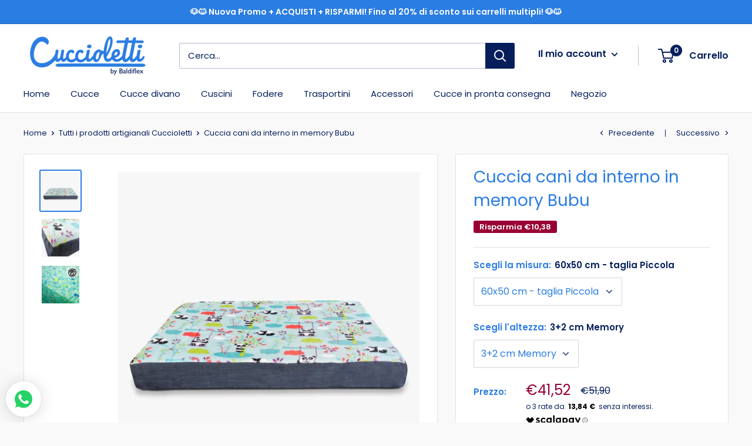

--- FILE ---
content_type: text/html; charset=utf-8
request_url: https://cuccioletti.it/collections/tutti-i-prodotti-cuccioletti/products/cuccia-divano-cani-interno-sfoderabile-memory-bubu
body_size: 51240
content:
<!doctype html>

<html class="no-js" lang="it">
  <head>
    
    <!-- Google Tag Manager -->
<script>(function(w,d,s,l,i){w[l]=w[l]||[];w[l].push({'gtm.start':
new Date().getTime(),event:'gtm.js'});var f=d.getElementsByTagName(s)[0],
j=d.createElement(s),dl=l!='dataLayer'?'&l='+l:'';j.async=true;j.src=
'https://www.googletagmanager.com/gtm.js?id='+i+dl;f.parentNode.insertBefore(j,f);
})(window,document,'script','dataLayer','GTM-5GB2MBW');</script>
<!-- End Google Tag Manager -->
    
    <meta charset="utf-8">
    <meta name="viewport" content="width=device-width, initial-scale=1.0, height=device-height, minimum-scale=1.0, maximum-scale=5.0">
    <meta name="theme-color" content="#2a7de2"><title>Cuccia divano cani da interno in memory Bubu Cuccioletti
</title><meta name="description" content="Cuccia divano cani da interno sfoderabile Bubu Cuccioletti: divano cane e gatto in memory, lavabile, azzurro e rosa con panda, disponibile in varie misure."><link rel="canonical" href="https://cuccioletti.it/products/cuccia-divano-cani-interno-sfoderabile-memory-bubu"><link rel="shortcut icon" href="//cuccioletti.it/cdn/shop/files/Cuccioletti_Favicon_96x96.png?v=1617179405" type="image/png"><link rel="preload" as="style" href="//cuccioletti.it/cdn/shop/t/2/assets/theme.css?v=54638749410076340481614092765">
    <link rel="preload" as="script" href="//cuccioletti.it/cdn/shop/t/2/assets/theme.min.js?v=164977014983380440891642697661">
    <link rel="preconnect" href="https://cdn.shopify.com">
    <link rel="preconnect" href="https://fonts.shopifycdn.com">
    <link rel="dns-prefetch" href="https://productreviews.shopifycdn.com">
    <link rel="dns-prefetch" href="https://ajax.googleapis.com">
    <link rel="dns-prefetch" href="https://maps.googleapis.com">
    <link rel="dns-prefetch" href="https://maps.gstatic.com">

    <meta property="og:type" content="product">
  <meta property="og:title" content="Cuccia cani da interno in memory Bubu"><meta property="og:image" content="http://cuccioletti.it/cdn/shop/products/cuccia-cani-interno-memory-bubu-cuccioletti.jpg?v=1652949242">
    <meta property="og:image:secure_url" content="https://cuccioletti.it/cdn/shop/products/cuccia-cani-interno-memory-bubu-cuccioletti.jpg?v=1652949242">
    <meta property="og:image:width" content="900">
    <meta property="og:image:height" content="900"><meta property="product:price:amount" content="41,52">
  <meta property="product:price:currency" content="EUR"><meta property="og:description" content="Cuccia divano cani da interno sfoderabile Bubu Cuccioletti: divano cane e gatto in memory, lavabile, azzurro e rosa con panda, disponibile in varie misure."><meta property="og:url" content="https://cuccioletti.it/products/cuccia-divano-cani-interno-sfoderabile-memory-bubu">
<meta property="og:site_name" content="Cuccioletti by Baldiflex"><meta name="twitter:card" content="summary"><meta name="twitter:title" content="Cuccia cani da interno in memory Bubu">
  <meta name="twitter:description" content="Cuccia divano cani da interno in memory Bubu La cuccia divano cani da interno Bubu è un divano cane e gatto sfoderabile imbottito con uno strato di 2 cm di memory e rivestito da una fodera azzurra e rosa con panda. La sua struttura la rende adatta anche ai cani e ai gatti più anziani poiché possono scendere e salire agevolmente. Ha un rivestimento in denim e in tessuto effetto pelliccia molto soffice e morbido per donare il massimo comfort. La fodera è rimovibile e lavabile in lavatrice. La cuccia Bubu è disponibile in varie misure e quindi adatta a cani e gatti di taglia grande, taglia media e taglia piccola e di ogni razza. Caratteristiche della cuccia divano cani da interno in memory Bubu Altezza: disponibile a scelta in 5 cm, 7 cm e 10 cm Materiale: imbottitura in">
  <meta name="twitter:image" content="https://cuccioletti.it/cdn/shop/products/cuccia-cani-interno-memory-bubu-cuccioletti_600x600_crop_center.jpg?v=1652949242">
    <link rel="preload" href="//cuccioletti.it/cdn/fonts/poppins/poppins_n4.0ba78fa5af9b0e1a374041b3ceaadf0a43b41362.woff2" as="font" type="font/woff2" crossorigin>
<link rel="preload" href="//cuccioletti.it/cdn/fonts/poppins/poppins_n4.0ba78fa5af9b0e1a374041b3ceaadf0a43b41362.woff2" as="font" type="font/woff2" crossorigin>

<style>
  @font-face {
  font-family: Poppins;
  font-weight: 400;
  font-style: normal;
  font-display: swap;
  src: url("//cuccioletti.it/cdn/fonts/poppins/poppins_n4.0ba78fa5af9b0e1a374041b3ceaadf0a43b41362.woff2") format("woff2"),
       url("//cuccioletti.it/cdn/fonts/poppins/poppins_n4.214741a72ff2596839fc9760ee7a770386cf16ca.woff") format("woff");
}

  @font-face {
  font-family: Poppins;
  font-weight: 400;
  font-style: normal;
  font-display: swap;
  src: url("//cuccioletti.it/cdn/fonts/poppins/poppins_n4.0ba78fa5af9b0e1a374041b3ceaadf0a43b41362.woff2") format("woff2"),
       url("//cuccioletti.it/cdn/fonts/poppins/poppins_n4.214741a72ff2596839fc9760ee7a770386cf16ca.woff") format("woff");
}

@font-face {
  font-family: Poppins;
  font-weight: 600;
  font-style: normal;
  font-display: swap;
  src: url("//cuccioletti.it/cdn/fonts/poppins/poppins_n6.aa29d4918bc243723d56b59572e18228ed0786f6.woff2") format("woff2"),
       url("//cuccioletti.it/cdn/fonts/poppins/poppins_n6.5f815d845fe073750885d5b7e619ee00e8111208.woff") format("woff");
}

@font-face {
  font-family: Poppins;
  font-weight: 400;
  font-style: italic;
  font-display: swap;
  src: url("//cuccioletti.it/cdn/fonts/poppins/poppins_i4.846ad1e22474f856bd6b81ba4585a60799a9f5d2.woff2") format("woff2"),
       url("//cuccioletti.it/cdn/fonts/poppins/poppins_i4.56b43284e8b52fc64c1fd271f289a39e8477e9ec.woff") format("woff");
}


  @font-face {
  font-family: Poppins;
  font-weight: 700;
  font-style: normal;
  font-display: swap;
  src: url("//cuccioletti.it/cdn/fonts/poppins/poppins_n7.56758dcf284489feb014a026f3727f2f20a54626.woff2") format("woff2"),
       url("//cuccioletti.it/cdn/fonts/poppins/poppins_n7.f34f55d9b3d3205d2cd6f64955ff4b36f0cfd8da.woff") format("woff");
}

  @font-face {
  font-family: Poppins;
  font-weight: 400;
  font-style: italic;
  font-display: swap;
  src: url("//cuccioletti.it/cdn/fonts/poppins/poppins_i4.846ad1e22474f856bd6b81ba4585a60799a9f5d2.woff2") format("woff2"),
       url("//cuccioletti.it/cdn/fonts/poppins/poppins_i4.56b43284e8b52fc64c1fd271f289a39e8477e9ec.woff") format("woff");
}

  @font-face {
  font-family: Poppins;
  font-weight: 700;
  font-style: italic;
  font-display: swap;
  src: url("//cuccioletti.it/cdn/fonts/poppins/poppins_i7.42fd71da11e9d101e1e6c7932199f925f9eea42d.woff2") format("woff2"),
       url("//cuccioletti.it/cdn/fonts/poppins/poppins_i7.ec8499dbd7616004e21155106d13837fff4cf556.woff") format("woff");
}


  :root {
    --default-text-font-size : 15px;
    --base-text-font-size    : 15px;
    --heading-font-family    : Poppins, sans-serif;
    --heading-font-weight    : 400;
    --heading-font-style     : normal;
    --text-font-family       : Poppins, sans-serif;
    --text-font-weight       : 400;
    --text-font-style        : normal;
    --text-font-bolder-weight: 600;
    --text-link-decoration   : normal;

    --text-color               : #061f5c;
    --text-color-rgb           : 6, 31, 92;
    --heading-color            : #2a7de2;
    --border-color             : #e1e3e4;
    --border-color-rgb         : 225, 227, 228;
    --form-border-color        : #d4d6d8;
    --accent-color             : #2a7de2;
    --accent-color-rgb         : 42, 125, 226;
    --link-color               : #2a7de2;
    --link-color-hover         : #1759a9;
    --background               : #f9f9f9;
    --secondary-background     : #ffffff;
    --secondary-background-rgb : 255, 255, 255;
    --accent-background        : rgba(42, 125, 226, 0.08);

    --input-background: #ffffff;

    --error-color       : #990033;
    --error-background  : rgba(153, 0, 51, 0.07);
    --success-color     : #061f5c;
    --success-background: rgba(6, 31, 92, 0.11);

    --primary-button-background      : #2a7de2;
    --primary-button-background-rgb  : 42, 125, 226;
    --primary-button-text-color      : #ffffff;
    --secondary-button-background    : #061f5c;
    --secondary-button-background-rgb: 6, 31, 92;
    --secondary-button-text-color    : #ffffff;

    --header-background      : #ffffff;
    --header-text-color      : #061f5c;
    --header-light-text-color: #061f5c;
    --header-border-color    : rgba(6, 31, 92, 0.3);
    --header-accent-color    : #061f5c;

    --footer-background-color:    #ffffff;
    --footer-heading-text-color:  #2a7de2;
    --footer-body-text-color:     #061f5c;
    --footer-body-text-color-rgb: 6, 31, 92;
    --footer-accent-color:        #2a7de2;
    --footer-accent-color-rgb:    42, 125, 226;
    --footer-border:              none;
    
    --flickity-arrow-color: #abb1b4;--product-on-sale-accent           : #990033;
    --product-on-sale-accent-rgb       : 153, 0, 51;
    --product-on-sale-color            : #ffffff;
    --product-in-stock-color           : #065b06;
    --product-low-stock-color          : #990033;
    --product-sold-out-color           : #8a9297;
    --product-custom-label-1-background: #065b06;
    --product-custom-label-1-color     : #ffffff;
    --product-custom-label-2-background: #065b06;
    --product-custom-label-2-color     : #ffffff;
    --product-review-star-color        : #2a7de2;

    --mobile-container-gutter : 20px;
    --desktop-container-gutter: 40px;
  }
</style>

<script>
  // IE11 does not have support for CSS variables, so we have to polyfill them
  if (!(((window || {}).CSS || {}).supports && window.CSS.supports('(--a: 0)'))) {
    const script = document.createElement('script');
    script.type = 'text/javascript';
    script.src = 'https://cdn.jsdelivr.net/npm/css-vars-ponyfill@2';
    script.onload = function() {
      cssVars({});
    };

    document.getElementsByTagName('head')[0].appendChild(script);
  }
</script>


    <script>window.performance && window.performance.mark && window.performance.mark('shopify.content_for_header.start');</script><meta name="google-site-verification" content="xrVzZd_X9OeYvZsE2_UzdRrLPfmtBdtCT29hDHluOzw">
<meta id="shopify-digital-wallet" name="shopify-digital-wallet" content="/53828223138/digital_wallets/dialog">
<meta name="shopify-checkout-api-token" content="762a4a380069512aa34ddbc1324db08a">
<meta id="in-context-paypal-metadata" data-shop-id="53828223138" data-venmo-supported="false" data-environment="production" data-locale="it_IT" data-paypal-v4="true" data-currency="EUR">
<link rel="alternate" type="application/json+oembed" href="https://cuccioletti.it/products/cuccia-divano-cani-interno-sfoderabile-memory-bubu.oembed">
<script async="async" src="/checkouts/internal/preloads.js?locale=it-IT"></script>
<link rel="preconnect" href="https://shop.app" crossorigin="anonymous">
<script async="async" src="https://shop.app/checkouts/internal/preloads.js?locale=it-IT&shop_id=53828223138" crossorigin="anonymous"></script>
<script id="apple-pay-shop-capabilities" type="application/json">{"shopId":53828223138,"countryCode":"IT","currencyCode":"EUR","merchantCapabilities":["supports3DS"],"merchantId":"gid:\/\/shopify\/Shop\/53828223138","merchantName":"Cuccioletti by Baldiflex","requiredBillingContactFields":["postalAddress","email","phone"],"requiredShippingContactFields":["postalAddress","email","phone"],"shippingType":"shipping","supportedNetworks":["visa","maestro","masterCard","amex"],"total":{"type":"pending","label":"Cuccioletti by Baldiflex","amount":"1.00"},"shopifyPaymentsEnabled":true,"supportsSubscriptions":true}</script>
<script id="shopify-features" type="application/json">{"accessToken":"762a4a380069512aa34ddbc1324db08a","betas":["rich-media-storefront-analytics"],"domain":"cuccioletti.it","predictiveSearch":true,"shopId":53828223138,"locale":"it"}</script>
<script>var Shopify = Shopify || {};
Shopify.shop = "cuccioletti.myshopify.com";
Shopify.locale = "it";
Shopify.currency = {"active":"EUR","rate":"1.0"};
Shopify.country = "IT";
Shopify.theme = {"name":"Warehouse","id":119676272802,"schema_name":"Warehouse","schema_version":"1.16.6","theme_store_id":871,"role":"main"};
Shopify.theme.handle = "null";
Shopify.theme.style = {"id":null,"handle":null};
Shopify.cdnHost = "cuccioletti.it/cdn";
Shopify.routes = Shopify.routes || {};
Shopify.routes.root = "/";</script>
<script type="module">!function(o){(o.Shopify=o.Shopify||{}).modules=!0}(window);</script>
<script>!function(o){function n(){var o=[];function n(){o.push(Array.prototype.slice.apply(arguments))}return n.q=o,n}var t=o.Shopify=o.Shopify||{};t.loadFeatures=n(),t.autoloadFeatures=n()}(window);</script>
<script>
  window.ShopifyPay = window.ShopifyPay || {};
  window.ShopifyPay.apiHost = "shop.app\/pay";
  window.ShopifyPay.redirectState = null;
</script>
<script id="shop-js-analytics" type="application/json">{"pageType":"product"}</script>
<script defer="defer" async type="module" src="//cuccioletti.it/cdn/shopifycloud/shop-js/modules/v2/client.init-shop-cart-sync_dvfQaB1V.it.esm.js"></script>
<script defer="defer" async type="module" src="//cuccioletti.it/cdn/shopifycloud/shop-js/modules/v2/chunk.common_BW-OJwDu.esm.js"></script>
<script defer="defer" async type="module" src="//cuccioletti.it/cdn/shopifycloud/shop-js/modules/v2/chunk.modal_CX4jaIRf.esm.js"></script>
<script type="module">
  await import("//cuccioletti.it/cdn/shopifycloud/shop-js/modules/v2/client.init-shop-cart-sync_dvfQaB1V.it.esm.js");
await import("//cuccioletti.it/cdn/shopifycloud/shop-js/modules/v2/chunk.common_BW-OJwDu.esm.js");
await import("//cuccioletti.it/cdn/shopifycloud/shop-js/modules/v2/chunk.modal_CX4jaIRf.esm.js");

  window.Shopify.SignInWithShop?.initShopCartSync?.({"fedCMEnabled":true,"windoidEnabled":true});

</script>
<script>
  window.Shopify = window.Shopify || {};
  if (!window.Shopify.featureAssets) window.Shopify.featureAssets = {};
  window.Shopify.featureAssets['shop-js'] = {"shop-cart-sync":["modules/v2/client.shop-cart-sync_CGEUFKvL.it.esm.js","modules/v2/chunk.common_BW-OJwDu.esm.js","modules/v2/chunk.modal_CX4jaIRf.esm.js"],"init-fed-cm":["modules/v2/client.init-fed-cm_Q280f13X.it.esm.js","modules/v2/chunk.common_BW-OJwDu.esm.js","modules/v2/chunk.modal_CX4jaIRf.esm.js"],"shop-cash-offers":["modules/v2/client.shop-cash-offers_DoRGZwcj.it.esm.js","modules/v2/chunk.common_BW-OJwDu.esm.js","modules/v2/chunk.modal_CX4jaIRf.esm.js"],"shop-login-button":["modules/v2/client.shop-login-button_DMM6ww0E.it.esm.js","modules/v2/chunk.common_BW-OJwDu.esm.js","modules/v2/chunk.modal_CX4jaIRf.esm.js"],"pay-button":["modules/v2/client.pay-button_B6q2F277.it.esm.js","modules/v2/chunk.common_BW-OJwDu.esm.js","modules/v2/chunk.modal_CX4jaIRf.esm.js"],"shop-button":["modules/v2/client.shop-button_COUnjhWS.it.esm.js","modules/v2/chunk.common_BW-OJwDu.esm.js","modules/v2/chunk.modal_CX4jaIRf.esm.js"],"avatar":["modules/v2/client.avatar_BTnouDA3.it.esm.js"],"init-windoid":["modules/v2/client.init-windoid_CrSLay9H.it.esm.js","modules/v2/chunk.common_BW-OJwDu.esm.js","modules/v2/chunk.modal_CX4jaIRf.esm.js"],"init-shop-for-new-customer-accounts":["modules/v2/client.init-shop-for-new-customer-accounts_BGmSGr-t.it.esm.js","modules/v2/client.shop-login-button_DMM6ww0E.it.esm.js","modules/v2/chunk.common_BW-OJwDu.esm.js","modules/v2/chunk.modal_CX4jaIRf.esm.js"],"init-shop-email-lookup-coordinator":["modules/v2/client.init-shop-email-lookup-coordinator_BMjbsTlQ.it.esm.js","modules/v2/chunk.common_BW-OJwDu.esm.js","modules/v2/chunk.modal_CX4jaIRf.esm.js"],"init-shop-cart-sync":["modules/v2/client.init-shop-cart-sync_dvfQaB1V.it.esm.js","modules/v2/chunk.common_BW-OJwDu.esm.js","modules/v2/chunk.modal_CX4jaIRf.esm.js"],"shop-toast-manager":["modules/v2/client.shop-toast-manager_C1IUOXW7.it.esm.js","modules/v2/chunk.common_BW-OJwDu.esm.js","modules/v2/chunk.modal_CX4jaIRf.esm.js"],"init-customer-accounts":["modules/v2/client.init-customer-accounts_DyWT7tGr.it.esm.js","modules/v2/client.shop-login-button_DMM6ww0E.it.esm.js","modules/v2/chunk.common_BW-OJwDu.esm.js","modules/v2/chunk.modal_CX4jaIRf.esm.js"],"init-customer-accounts-sign-up":["modules/v2/client.init-customer-accounts-sign-up_DR74S9QP.it.esm.js","modules/v2/client.shop-login-button_DMM6ww0E.it.esm.js","modules/v2/chunk.common_BW-OJwDu.esm.js","modules/v2/chunk.modal_CX4jaIRf.esm.js"],"shop-follow-button":["modules/v2/client.shop-follow-button_C7goD_zf.it.esm.js","modules/v2/chunk.common_BW-OJwDu.esm.js","modules/v2/chunk.modal_CX4jaIRf.esm.js"],"checkout-modal":["modules/v2/client.checkout-modal_Cy_s3Hxe.it.esm.js","modules/v2/chunk.common_BW-OJwDu.esm.js","modules/v2/chunk.modal_CX4jaIRf.esm.js"],"shop-login":["modules/v2/client.shop-login_ByWJfYRH.it.esm.js","modules/v2/chunk.common_BW-OJwDu.esm.js","modules/v2/chunk.modal_CX4jaIRf.esm.js"],"lead-capture":["modules/v2/client.lead-capture_B-cWF8Yd.it.esm.js","modules/v2/chunk.common_BW-OJwDu.esm.js","modules/v2/chunk.modal_CX4jaIRf.esm.js"],"payment-terms":["modules/v2/client.payment-terms_B2vYrkY2.it.esm.js","modules/v2/chunk.common_BW-OJwDu.esm.js","modules/v2/chunk.modal_CX4jaIRf.esm.js"]};
</script>
<script>(function() {
  var isLoaded = false;
  function asyncLoad() {
    if (isLoaded) return;
    isLoaded = true;
    var urls = ["https:\/\/ecommplugins-scripts.trustpilot.com\/v2.1\/js\/header.min.js?settings=eyJrZXkiOiJ4NVJoV1VFNnpnMVRRRE9uIiwicyI6InNrdSJ9\u0026v=2.5\u0026shop=cuccioletti.myshopify.com","https:\/\/ecommplugins-trustboxsettings.trustpilot.com\/cuccioletti.myshopify.com.js?settings=1669900697818\u0026shop=cuccioletti.myshopify.com","https:\/\/widget.trustpilot.com\/bootstrap\/v5\/tp.widget.sync.bootstrap.min.js?shop=cuccioletti.myshopify.com","https:\/\/app-countdown-pro.carecart.io\/lib\/stockcountdown.js?shop=cuccioletti.myshopify.com"];
    for (var i = 0; i < urls.length; i++) {
      var s = document.createElement('script');
      s.type = 'text/javascript';
      s.async = true;
      s.src = urls[i];
      var x = document.getElementsByTagName('script')[0];
      x.parentNode.insertBefore(s, x);
    }
  };
  if(window.attachEvent) {
    window.attachEvent('onload', asyncLoad);
  } else {
    window.addEventListener('load', asyncLoad, false);
  }
})();</script>
<script id="__st">var __st={"a":53828223138,"offset":3600,"reqid":"7faa62d2-8190-4221-bccc-92235c99df1a-1769083415","pageurl":"cuccioletti.it\/collections\/tutti-i-prodotti-cuccioletti\/products\/cuccia-divano-cani-interno-sfoderabile-memory-bubu","u":"122fecd16753","p":"product","rtyp":"product","rid":6624027869346};</script>
<script>window.ShopifyPaypalV4VisibilityTracking = true;</script>
<script id="captcha-bootstrap">!function(){'use strict';const t='contact',e='account',n='new_comment',o=[[t,t],['blogs',n],['comments',n],[t,'customer']],c=[[e,'customer_login'],[e,'guest_login'],[e,'recover_customer_password'],[e,'create_customer']],r=t=>t.map((([t,e])=>`form[action*='/${t}']:not([data-nocaptcha='true']) input[name='form_type'][value='${e}']`)).join(','),a=t=>()=>t?[...document.querySelectorAll(t)].map((t=>t.form)):[];function s(){const t=[...o],e=r(t);return a(e)}const i='password',u='form_key',d=['recaptcha-v3-token','g-recaptcha-response','h-captcha-response',i],f=()=>{try{return window.sessionStorage}catch{return}},m='__shopify_v',_=t=>t.elements[u];function p(t,e,n=!1){try{const o=window.sessionStorage,c=JSON.parse(o.getItem(e)),{data:r}=function(t){const{data:e,action:n}=t;return t[m]||n?{data:e,action:n}:{data:t,action:n}}(c);for(const[e,n]of Object.entries(r))t.elements[e]&&(t.elements[e].value=n);n&&o.removeItem(e)}catch(o){console.error('form repopulation failed',{error:o})}}const l='form_type',E='cptcha';function T(t){t.dataset[E]=!0}const w=window,h=w.document,L='Shopify',v='ce_forms',y='captcha';let A=!1;((t,e)=>{const n=(g='f06e6c50-85a8-45c8-87d0-21a2b65856fe',I='https://cdn.shopify.com/shopifycloud/storefront-forms-hcaptcha/ce_storefront_forms_captcha_hcaptcha.v1.5.2.iife.js',D={infoText:'Protetto da hCaptcha',privacyText:'Privacy',termsText:'Termini'},(t,e,n)=>{const o=w[L][v],c=o.bindForm;if(c)return c(t,g,e,D).then(n);var r;o.q.push([[t,g,e,D],n]),r=I,A||(h.body.append(Object.assign(h.createElement('script'),{id:'captcha-provider',async:!0,src:r})),A=!0)});var g,I,D;w[L]=w[L]||{},w[L][v]=w[L][v]||{},w[L][v].q=[],w[L][y]=w[L][y]||{},w[L][y].protect=function(t,e){n(t,void 0,e),T(t)},Object.freeze(w[L][y]),function(t,e,n,w,h,L){const[v,y,A,g]=function(t,e,n){const i=e?o:[],u=t?c:[],d=[...i,...u],f=r(d),m=r(i),_=r(d.filter((([t,e])=>n.includes(e))));return[a(f),a(m),a(_),s()]}(w,h,L),I=t=>{const e=t.target;return e instanceof HTMLFormElement?e:e&&e.form},D=t=>v().includes(t);t.addEventListener('submit',(t=>{const e=I(t);if(!e)return;const n=D(e)&&!e.dataset.hcaptchaBound&&!e.dataset.recaptchaBound,o=_(e),c=g().includes(e)&&(!o||!o.value);(n||c)&&t.preventDefault(),c&&!n&&(function(t){try{if(!f())return;!function(t){const e=f();if(!e)return;const n=_(t);if(!n)return;const o=n.value;o&&e.removeItem(o)}(t);const e=Array.from(Array(32),(()=>Math.random().toString(36)[2])).join('');!function(t,e){_(t)||t.append(Object.assign(document.createElement('input'),{type:'hidden',name:u})),t.elements[u].value=e}(t,e),function(t,e){const n=f();if(!n)return;const o=[...t.querySelectorAll(`input[type='${i}']`)].map((({name:t})=>t)),c=[...d,...o],r={};for(const[a,s]of new FormData(t).entries())c.includes(a)||(r[a]=s);n.setItem(e,JSON.stringify({[m]:1,action:t.action,data:r}))}(t,e)}catch(e){console.error('failed to persist form',e)}}(e),e.submit())}));const S=(t,e)=>{t&&!t.dataset[E]&&(n(t,e.some((e=>e===t))),T(t))};for(const o of['focusin','change'])t.addEventListener(o,(t=>{const e=I(t);D(e)&&S(e,y())}));const B=e.get('form_key'),M=e.get(l),P=B&&M;t.addEventListener('DOMContentLoaded',(()=>{const t=y();if(P)for(const e of t)e.elements[l].value===M&&p(e,B);[...new Set([...A(),...v().filter((t=>'true'===t.dataset.shopifyCaptcha))])].forEach((e=>S(e,t)))}))}(h,new URLSearchParams(w.location.search),n,t,e,['guest_login'])})(!0,!0)}();</script>
<script integrity="sha256-4kQ18oKyAcykRKYeNunJcIwy7WH5gtpwJnB7kiuLZ1E=" data-source-attribution="shopify.loadfeatures" defer="defer" src="//cuccioletti.it/cdn/shopifycloud/storefront/assets/storefront/load_feature-a0a9edcb.js" crossorigin="anonymous"></script>
<script crossorigin="anonymous" defer="defer" src="//cuccioletti.it/cdn/shopifycloud/storefront/assets/shopify_pay/storefront-65b4c6d7.js?v=20250812"></script>
<script data-source-attribution="shopify.dynamic_checkout.dynamic.init">var Shopify=Shopify||{};Shopify.PaymentButton=Shopify.PaymentButton||{isStorefrontPortableWallets:!0,init:function(){window.Shopify.PaymentButton.init=function(){};var t=document.createElement("script");t.src="https://cuccioletti.it/cdn/shopifycloud/portable-wallets/latest/portable-wallets.it.js",t.type="module",document.head.appendChild(t)}};
</script>
<script data-source-attribution="shopify.dynamic_checkout.buyer_consent">
  function portableWalletsHideBuyerConsent(e){var t=document.getElementById("shopify-buyer-consent"),n=document.getElementById("shopify-subscription-policy-button");t&&n&&(t.classList.add("hidden"),t.setAttribute("aria-hidden","true"),n.removeEventListener("click",e))}function portableWalletsShowBuyerConsent(e){var t=document.getElementById("shopify-buyer-consent"),n=document.getElementById("shopify-subscription-policy-button");t&&n&&(t.classList.remove("hidden"),t.removeAttribute("aria-hidden"),n.addEventListener("click",e))}window.Shopify?.PaymentButton&&(window.Shopify.PaymentButton.hideBuyerConsent=portableWalletsHideBuyerConsent,window.Shopify.PaymentButton.showBuyerConsent=portableWalletsShowBuyerConsent);
</script>
<script>
  function portableWalletsCleanup(e){e&&e.src&&console.error("Failed to load portable wallets script "+e.src);var t=document.querySelectorAll("shopify-accelerated-checkout .shopify-payment-button__skeleton, shopify-accelerated-checkout-cart .wallet-cart-button__skeleton"),e=document.getElementById("shopify-buyer-consent");for(let e=0;e<t.length;e++)t[e].remove();e&&e.remove()}function portableWalletsNotLoadedAsModule(e){e instanceof ErrorEvent&&"string"==typeof e.message&&e.message.includes("import.meta")&&"string"==typeof e.filename&&e.filename.includes("portable-wallets")&&(window.removeEventListener("error",portableWalletsNotLoadedAsModule),window.Shopify.PaymentButton.failedToLoad=e,"loading"===document.readyState?document.addEventListener("DOMContentLoaded",window.Shopify.PaymentButton.init):window.Shopify.PaymentButton.init())}window.addEventListener("error",portableWalletsNotLoadedAsModule);
</script>

<script type="module" src="https://cuccioletti.it/cdn/shopifycloud/portable-wallets/latest/portable-wallets.it.js" onError="portableWalletsCleanup(this)" crossorigin="anonymous"></script>
<script nomodule>
  document.addEventListener("DOMContentLoaded", portableWalletsCleanup);
</script>

<link id="shopify-accelerated-checkout-styles" rel="stylesheet" media="screen" href="https://cuccioletti.it/cdn/shopifycloud/portable-wallets/latest/accelerated-checkout-backwards-compat.css" crossorigin="anonymous">
<style id="shopify-accelerated-checkout-cart">
        #shopify-buyer-consent {
  margin-top: 1em;
  display: inline-block;
  width: 100%;
}

#shopify-buyer-consent.hidden {
  display: none;
}

#shopify-subscription-policy-button {
  background: none;
  border: none;
  padding: 0;
  text-decoration: underline;
  font-size: inherit;
  cursor: pointer;
}

#shopify-subscription-policy-button::before {
  box-shadow: none;
}

      </style>

<script>window.performance && window.performance.mark && window.performance.mark('shopify.content_for_header.end');</script>

    <link rel="stylesheet" href="//cuccioletti.it/cdn/shop/t/2/assets/theme.css?v=54638749410076340481614092765">

    
  <script type="application/ld+json">
  {
    "@context": "http://schema.org",
    "@type": "Product",
    "offers": [{
          "@type": "Offer",
          "name": "60x50 cm - taglia Piccola \/ 3+2 cm Memory",
          "availability":"https://schema.org/InStock",
          "price": 41.52,
          "priceCurrency": "EUR",
          "priceValidUntil": "2026-02-01","sku": "CU3000047309","url": "/products/cuccia-divano-cani-interno-sfoderabile-memory-bubu?variant=39497951510690"
        },
{
          "@type": "Offer",
          "name": "70x50 cm - taglia Piccola \/ 3+2 cm Memory",
          "availability":"https://schema.org/InStock",
          "price": 43.12,
          "priceCurrency": "EUR",
          "priceValidUntil": "2026-02-01","sku": "CU3000047313","url": "/products/cuccia-divano-cani-interno-sfoderabile-memory-bubu?variant=39497951543458"
        },
{
          "@type": "Offer",
          "name": "80x50 cm - taglia Media \/ 3+2 cm Memory",
          "availability":"https://schema.org/InStock",
          "price": 46.32,
          "priceCurrency": "EUR",
          "priceValidUntil": "2026-02-01","sku": "CU3000047315","url": "/products/cuccia-divano-cani-interno-sfoderabile-memory-bubu?variant=39497951608994"
        },
{
          "@type": "Offer",
          "name": "90x55 cm - taglia Media \/ 3+2 cm Memory",
          "availability":"https://schema.org/InStock",
          "price": 51.92,
          "priceCurrency": "EUR",
          "priceValidUntil": "2026-02-01","sku": "CU3000047317","url": "/products/cuccia-divano-cani-interno-sfoderabile-memory-bubu?variant=39497951740066"
        },
{
          "@type": "Offer",
          "name": "100x60 cm - taglia Media \/ 3+2 cm Memory",
          "availability":"https://schema.org/InStock",
          "price": 55.92,
          "priceCurrency": "EUR",
          "priceValidUntil": "2026-02-01","sku": "CU3000047318","url": "/products/cuccia-divano-cani-interno-sfoderabile-memory-bubu?variant=39497951838370"
        },
{
          "@type": "Offer",
          "name": "115x70 cm - taglia Grande \/ 3+2 cm Memory",
          "availability":"https://schema.org/InStock",
          "price": 56.72,
          "priceCurrency": "EUR",
          "priceValidUntil": "2026-02-01","sku": "CU3000047320","url": "/products/cuccia-divano-cani-interno-sfoderabile-memory-bubu?variant=39497951871138"
        },
{
          "@type": "Offer",
          "name": "60x50 cm - taglia Piccola \/ 5+2 cm Memory",
          "availability":"https://schema.org/InStock",
          "price": 46.32,
          "priceCurrency": "EUR",
          "priceValidUntil": "2026-02-01","sku": "CU3000048309","url": "/products/cuccia-divano-cani-interno-sfoderabile-memory-bubu?variant=39497951903906"
        },
{
          "@type": "Offer",
          "name": "70x50 cm - taglia Piccola \/ 5+2 cm Memory",
          "availability":"https://schema.org/InStock",
          "price": 47.92,
          "priceCurrency": "EUR",
          "priceValidUntil": "2026-02-01","sku": "CU3000048313","url": "/products/cuccia-divano-cani-interno-sfoderabile-memory-bubu?variant=39497951936674"
        },
{
          "@type": "Offer",
          "name": "80x50 cm - taglia Media \/ 5+2 cm Memory",
          "availability":"https://schema.org/InStock",
          "price": 49.52,
          "priceCurrency": "EUR",
          "priceValidUntil": "2026-02-01","sku": "CU3000048315","url": "/products/cuccia-divano-cani-interno-sfoderabile-memory-bubu?variant=39497951969442"
        },
{
          "@type": "Offer",
          "name": "90x55 cm - taglia Media \/ 5+2 cm Memory",
          "availability":"https://schema.org/InStock",
          "price": 51.92,
          "priceCurrency": "EUR",
          "priceValidUntil": "2026-02-01","sku": "CU3000048317","url": "/products/cuccia-divano-cani-interno-sfoderabile-memory-bubu?variant=39497952002210"
        },
{
          "@type": "Offer",
          "name": "100x60 cm - taglia Media \/ 5+2 cm Memory",
          "availability":"https://schema.org/InStock",
          "price": 55.92,
          "priceCurrency": "EUR",
          "priceValidUntil": "2026-02-01","sku": "CU3000048318","url": "/products/cuccia-divano-cani-interno-sfoderabile-memory-bubu?variant=39497952034978"
        },
{
          "@type": "Offer",
          "name": "115x70 cm - taglia Grande \/ 5+2 cm Memory",
          "availability":"https://schema.org/InStock",
          "price": 58.32,
          "priceCurrency": "EUR",
          "priceValidUntil": "2026-02-01","sku": "CU3000048320","url": "/products/cuccia-divano-cani-interno-sfoderabile-memory-bubu?variant=39497952067746"
        },
{
          "@type": "Offer",
          "name": "60x50 cm - taglia Piccola \/ 8+2 cm Memory",
          "availability":"https://schema.org/InStock",
          "price": 53.52,
          "priceCurrency": "EUR",
          "priceValidUntil": "2026-02-01","sku": "CU3000049309","url": "/products/cuccia-divano-cani-interno-sfoderabile-memory-bubu?variant=39497952100514"
        },
{
          "@type": "Offer",
          "name": "70x50 cm - taglia Piccola \/ 8+2 cm Memory",
          "availability":"https://schema.org/InStock",
          "price": 54.32,
          "priceCurrency": "EUR",
          "priceValidUntil": "2026-02-01","sku": "CU3000049313","url": "/products/cuccia-divano-cani-interno-sfoderabile-memory-bubu?variant=39497952166050"
        },
{
          "@type": "Offer",
          "name": "80x50 cm - taglia Media \/ 8+2 cm Memory",
          "availability":"https://schema.org/InStock",
          "price": 59.92,
          "priceCurrency": "EUR",
          "priceValidUntil": "2026-02-01","sku": "CU3000049315","url": "/products/cuccia-divano-cani-interno-sfoderabile-memory-bubu?variant=39497952198818"
        },
{
          "@type": "Offer",
          "name": "90x55 cm - taglia Media \/ 8+2 cm Memory",
          "availability":"https://schema.org/InStock",
          "price": 62.32,
          "priceCurrency": "EUR",
          "priceValidUntil": "2026-02-01","sku": "CU3000049317","url": "/products/cuccia-divano-cani-interno-sfoderabile-memory-bubu?variant=39497952231586"
        },
{
          "@type": "Offer",
          "name": "100x60 cm - taglia Media \/ 8+2 cm Memory",
          "availability":"https://schema.org/InStock",
          "price": 67.92,
          "priceCurrency": "EUR",
          "priceValidUntil": "2026-02-01","sku": "CU3000049318","url": "/products/cuccia-divano-cani-interno-sfoderabile-memory-bubu?variant=39497952264354"
        },
{
          "@type": "Offer",
          "name": "115x70 cm - taglia Grande \/ 8+2 cm Memory",
          "availability":"https://schema.org/InStock",
          "price": 74.32,
          "priceCurrency": "EUR",
          "priceValidUntil": "2026-02-01","sku": "CU3000049320","url": "/products/cuccia-divano-cani-interno-sfoderabile-memory-bubu?variant=39497952297122"
        }
],
    "brand": {
      "name": "Cuccioletti by Baldiflex"
    },
    "name": "Cuccia cani da interno in memory Bubu",
    "description": "Cuccia divano cani da interno in memory Bubu\nLa cuccia divano cani da interno Bubu è un divano cane e gatto sfoderabile imbottito con uno strato di 2 cm di memory e rivestito da una fodera azzurra e rosa con panda. La sua struttura la rende adatta anche ai cani e ai gatti più anziani poiché possono scendere e salire agevolmente. Ha un rivestimento in denim e in tessuto effetto pelliccia molto soffice e morbido per donare il massimo comfort. La fodera è rimovibile e lavabile in lavatrice. La cuccia Bubu è disponibile in varie misure e quindi adatta a cani e gatti di taglia grande, taglia media e taglia piccola e di ogni razza.\nCaratteristiche della cuccia divano cani da interno in memory Bubu\n\n\nAltezza: disponibile a scelta in 5 cm, 7 cm e 10 cm\n\n\nMateriale: imbottitura in poliuretano e strato in memory di 2 cm\n\n\nSfoderabile e lavabile in lavatrice a 30 gradi\n\n\nDivano cane e gatto rettangolare, fantasia colorata azzurra e rosa con panda\n\n",
    "category": "Cuccia cane e gatto",
    "url": "/products/cuccia-divano-cani-interno-sfoderabile-memory-bubu",
    "sku": "CU3000047309",
    "image": {
      "@type": "ImageObject",
      "url": "https://cuccioletti.it/cdn/shop/products/cuccia-cani-interno-memory-bubu-cuccioletti_1024x.jpg?v=1652949242",
      "image": "https://cuccioletti.it/cdn/shop/products/cuccia-cani-interno-memory-bubu-cuccioletti_1024x.jpg?v=1652949242",
      "name": "Cuccia cani da interno in memory Bubu Cuccioletti",
      "width": "1024",
      "height": "1024"
    }
  }
  </script>



  <script type="application/ld+json">
  {
    "@context": "http://schema.org",
    "@type": "BreadcrumbList",
  "itemListElement": [{
      "@type": "ListItem",
      "position": 1,
      "name": "Home",
      "item": "https://cuccioletti.it"
    },{
          "@type": "ListItem",
          "position": 2,
          "name": "Tutti i prodotti artigianali Cuccioletti",
          "item": "https://cuccioletti.it/collections/tutti-i-prodotti-cuccioletti"
        }, {
          "@type": "ListItem",
          "position": 3,
          "name": "Cuccia cani da interno in memory Bubu",
          "item": "https://cuccioletti.it/collections/tutti-i-prodotti-cuccioletti/products/cuccia-divano-cani-interno-sfoderabile-memory-bubu"
        }]
  }
  </script>


    <script>
      // This allows to expose several variables to the global scope, to be used in scripts
      window.theme = {
        pageType: "product",
        cartCount: 0,
        moneyFormat: "€{{amount_with_comma_separator}}",
        moneyWithCurrencyFormat: "€{{amount_with_comma_separator}} EUR",
        showDiscount: true,
        discountMode: "saving",
        searchMode: "product,article,page",
        searchUnavailableProducts: "last",
        cartType: "drawer"
      };

      window.routes = {
        rootUrl: "\/",
        rootUrlWithoutSlash: '',
        cartUrl: "\/cart",
        cartAddUrl: "\/cart\/add",
        cartChangeUrl: "\/cart\/change",
        searchUrl: "\/search",
        productRecommendationsUrl: "\/recommendations\/products"
      };

      window.languages = {
        productRegularPrice: "Prezzo",
        productSalePrice: "Prezzo in offerta",
        collectionOnSaleLabel: "Risparmia {{savings}} ",
        productFormUnavailable: "Non disponibile",
        productFormAddToCart: "Aggiungi al carrello",
        productFormSoldOut: "Esaurito",
        productAdded: "Il prodotto è stato aggiunto al carrello",
        productAddedShort: "Aggiunto!",
        shippingEstimatorNoResults: "Nessuna spedizione trovata per il tuo indirizzo",
        shippingEstimatorOneResult: "C\u0026#39;è una tariffa di spedizione per il tuo indirizzo:",
        shippingEstimatorMultipleResults: "Ci sono {{count}} tariffe di spedizione per il tuo indirizzo:",
        shippingEstimatorErrors: "Ci sono alcuni errori:"
      };

      window.lazySizesConfig = {
        loadHidden: false,
        hFac: 0.8,
        expFactor: 3,
        customMedia: {
          '--phone': '(max-width: 640px)',
          '--tablet': '(min-width: 641px) and (max-width: 1023px)',
          '--lap': '(min-width: 1024px)'
        }
      };

      document.documentElement.className = document.documentElement.className.replace('no-js', 'js');
    </script><script src="//cuccioletti.it/cdn/shop/t/2/assets/theme.min.js?v=164977014983380440891642697661" defer></script>
    <script src="//cuccioletti.it/cdn/shop/t/2/assets/custom.js?v=90373254691674712701614005268" defer></script><script>
        (function () {
          window.onpageshow = function() {
            // We force re-freshing the cart content onpageshow, as most browsers will serve a cache copy when hitting the
            // back button, which cause staled data
            document.documentElement.dispatchEvent(new CustomEvent('cart:refresh', {
              bubbles: true,
              detail: {scrollToTop: false}
            }));
          };
        })();
      </script><!-- Iubenda script -->

<script type="text/javascript">
var _iub = _iub || [];
_iub.csConfiguration = {"enableRemoteConsent":true,"perPurposeConsent":true,"siteId":2186854,"whitelabel":false,"cookiePolicyId":32954059,"lang":"it","banner":{"acceptButtonCaptionColor":"white","acceptButtonColor":"#0073CE","acceptButtonDisplay":true,"backgroundColor":"white","closeButtonRejects":true,"customizeButtonCaptionColor":"#4D4D4D","customizeButtonColor":"#DADADA","customizeButtonDisplay":true,"explicitWithdrawal":true,"listPurposes":true,"ownerName":"Cuccioletti","position":"float-bottom-center","rejectButtonCaptionColor":"white","rejectButtonColor":"#0073CE","rejectButtonDisplay":true,"showPurposesToggles":true,"showTotalNumberOfProviders":true,"textColor":"black"}};
</script>
<script type="text/javascript" src="//cs.iubenda.com/sync/2186854.js"></script>
<script type="text/javascript" src="//cdn.iubenda.com/cs/iubenda_cs.js" charset="UTF-8" async></script>
       
    
    <!-- Verifica Facebook Pixel old
    <meta name="facebook-domain-verification" content="vsrgfy6p72herow2ft9quugeo8ufwa" /> -->
    
    <!-- Facebook Pixel Code -->
<script>
  !function(f,b,e,v,n,t,s)
  {if(f.fbq)return;n=f.fbq=function(){n.callMethod?
  n.callMethod.apply(n,arguments):n.queue.push(arguments)};
  if(!f._fbq)f._fbq=n;n.push=n;n.loaded=!0;n.version='2.0';
  n.queue=[];t=b.createElement(e);t.async=!0;
  t.src=v;s=b.getElementsByTagName(e)[0];
  s.parentNode.insertBefore(t,s)}(window, document,'script',
  'https://connect.facebook.net/en_US/fbevents.js');
  fbq('init', '1003026420465398');
  fbq('track', 'PageView');
</script>
<noscript><img height="1" width="1" style="display:none"
  src="https://www.facebook.com/tr?id=1003026420465398&ev=PageView&noscript=1"
/></noscript>
<!-- End Facebook Pixel Code -->
    
        
                  <script src="//cuccioletti.it/cdn/shop/t/2/assets/bss-file-configdata.js?v=72897560872974565461687939087" type="text/javascript"></script> <script src="//cuccioletti.it/cdn/shop/t/2/assets/bss-file-configdata-banner.js?v=151034973688681356691677849451" type="text/javascript"></script> <script src="//cuccioletti.it/cdn/shop/t/2/assets/bss-file-configdata-popup.js?v=173992696638277510541681992577" type="text/javascript"></script><script>
                if (typeof BSS_PL == 'undefined') {
                    var BSS_PL = {};
                }
                var bssPlApiServer = "https://product-labels-pro.bsscommerce.com";
                BSS_PL.customerTags = 'null';
                BSS_PL.customerId = 'null';
                BSS_PL.configData = configDatas;
                BSS_PL.configDataBanner = configDataBanners ? configDataBanners : [];
                BSS_PL.configDataPopup = configDataPopups ? configDataPopups : [];
                BSS_PL.storeId = 16490;
                BSS_PL.currentPlan = "free";
                BSS_PL.storeIdCustomOld = "10678";
                BSS_PL.storeIdOldWIthPriority = "12200";
                BSS_PL.apiServerProduction = "https://product-labels-pro.bsscommerce.com";
                
                BSS_PL.integration = {"laiReview":{"status":0,"config":[]}}
                </script>
            <style>
.homepage-slideshow .slick-slide .bss_pl_img {
    visibility: hidden !important;
}
</style><script>function fixBugForStores($, BSS_PL, parent, page, htmlLabel) { return false;}</script>
    
    
    
    
    <meta name="google-site-verification" content="x-lY9ldVO92HlHgYZCqUNSt6EtzzQv4QQufHicd4Ucw" />
    
    
                    
<!-- Google tag (gtag.js) -->
<script async src="https://www.googletagmanager.com/gtag/js?id=G-EEBWTZQC6P"></script>
<script>
  window.dataLayer = window.dataLayer || [];
  function gtag(){dataLayer.push(arguments);}
  gtag('js', new Date());

  gtag('config', 'G-EEBWTZQC6P');
</script>        
        <!-- BEGIN app block: shopify://apps/klaviyo-email-marketing-sms/blocks/klaviyo-onsite-embed/2632fe16-c075-4321-a88b-50b567f42507 -->












  <script async src="https://static.klaviyo.com/onsite/js/R434Zc/klaviyo.js?company_id=R434Zc"></script>
  <script>!function(){if(!window.klaviyo){window._klOnsite=window._klOnsite||[];try{window.klaviyo=new Proxy({},{get:function(n,i){return"push"===i?function(){var n;(n=window._klOnsite).push.apply(n,arguments)}:function(){for(var n=arguments.length,o=new Array(n),w=0;w<n;w++)o[w]=arguments[w];var t="function"==typeof o[o.length-1]?o.pop():void 0,e=new Promise((function(n){window._klOnsite.push([i].concat(o,[function(i){t&&t(i),n(i)}]))}));return e}}})}catch(n){window.klaviyo=window.klaviyo||[],window.klaviyo.push=function(){var n;(n=window._klOnsite).push.apply(n,arguments)}}}}();</script>

  
    <script id="viewed_product">
      if (item == null) {
        var _learnq = _learnq || [];

        var MetafieldReviews = null
        var MetafieldYotpoRating = null
        var MetafieldYotpoCount = null
        var MetafieldLooxRating = null
        var MetafieldLooxCount = null
        var okendoProduct = null
        var okendoProductReviewCount = null
        var okendoProductReviewAverageValue = null
        try {
          // The following fields are used for Customer Hub recently viewed in order to add reviews.
          // This information is not part of __kla_viewed. Instead, it is part of __kla_viewed_reviewed_items
          MetafieldReviews = {};
          MetafieldYotpoRating = null
          MetafieldYotpoCount = null
          MetafieldLooxRating = null
          MetafieldLooxCount = null

          okendoProduct = null
          // If the okendo metafield is not legacy, it will error, which then requires the new json formatted data
          if (okendoProduct && 'error' in okendoProduct) {
            okendoProduct = null
          }
          okendoProductReviewCount = okendoProduct ? okendoProduct.reviewCount : null
          okendoProductReviewAverageValue = okendoProduct ? okendoProduct.reviewAverageValue : null
        } catch (error) {
          console.error('Error in Klaviyo onsite reviews tracking:', error);
        }

        var item = {
          Name: "Cuccia cani da interno in memory Bubu",
          ProductID: 6624027869346,
          Categories: ["Cucce cane","Cucce cani e gatti da interno","Cucce divano cani e gatti","Cucce gatto","Tutti i prodotti artigianali Cuccioletti"],
          ImageURL: "https://cuccioletti.it/cdn/shop/products/cuccia-cani-interno-memory-bubu-cuccioletti_grande.jpg?v=1652949242",
          URL: "https://cuccioletti.it/products/cuccia-divano-cani-interno-sfoderabile-memory-bubu",
          Brand: "Cuccioletti by Baldiflex",
          Price: "€41,52",
          Value: "41,52",
          CompareAtPrice: "€92,90"
        };
        _learnq.push(['track', 'Viewed Product', item]);
        _learnq.push(['trackViewedItem', {
          Title: item.Name,
          ItemId: item.ProductID,
          Categories: item.Categories,
          ImageUrl: item.ImageURL,
          Url: item.URL,
          Metadata: {
            Brand: item.Brand,
            Price: item.Price,
            Value: item.Value,
            CompareAtPrice: item.CompareAtPrice
          },
          metafields:{
            reviews: MetafieldReviews,
            yotpo:{
              rating: MetafieldYotpoRating,
              count: MetafieldYotpoCount,
            },
            loox:{
              rating: MetafieldLooxRating,
              count: MetafieldLooxCount,
            },
            okendo: {
              rating: okendoProductReviewAverageValue,
              count: okendoProductReviewCount,
            }
          }
        }]);
      }
    </script>
  




  <script>
    window.klaviyoReviewsProductDesignMode = false
  </script>







<!-- END app block --><!-- BEGIN app block: shopify://apps/seowill-redirects/blocks/brokenlink-404/cc7b1996-e567-42d0-8862-356092041863 -->
<script type="text/javascript">
    !function(t){var e={};function r(n){if(e[n])return e[n].exports;var o=e[n]={i:n,l:!1,exports:{}};return t[n].call(o.exports,o,o.exports,r),o.l=!0,o.exports}r.m=t,r.c=e,r.d=function(t,e,n){r.o(t,e)||Object.defineProperty(t,e,{enumerable:!0,get:n})},r.r=function(t){"undefined"!==typeof Symbol&&Symbol.toStringTag&&Object.defineProperty(t,Symbol.toStringTag,{value:"Module"}),Object.defineProperty(t,"__esModule",{value:!0})},r.t=function(t,e){if(1&e&&(t=r(t)),8&e)return t;if(4&e&&"object"===typeof t&&t&&t.__esModule)return t;var n=Object.create(null);if(r.r(n),Object.defineProperty(n,"default",{enumerable:!0,value:t}),2&e&&"string"!=typeof t)for(var o in t)r.d(n,o,function(e){return t[e]}.bind(null,o));return n},r.n=function(t){var e=t&&t.__esModule?function(){return t.default}:function(){return t};return r.d(e,"a",e),e},r.o=function(t,e){return Object.prototype.hasOwnProperty.call(t,e)},r.p="",r(r.s=11)}([function(t,e,r){"use strict";var n=r(2),o=Object.prototype.toString;function i(t){return"[object Array]"===o.call(t)}function a(t){return"undefined"===typeof t}function u(t){return null!==t&&"object"===typeof t}function s(t){return"[object Function]"===o.call(t)}function c(t,e){if(null!==t&&"undefined"!==typeof t)if("object"!==typeof t&&(t=[t]),i(t))for(var r=0,n=t.length;r<n;r++)e.call(null,t[r],r,t);else for(var o in t)Object.prototype.hasOwnProperty.call(t,o)&&e.call(null,t[o],o,t)}t.exports={isArray:i,isArrayBuffer:function(t){return"[object ArrayBuffer]"===o.call(t)},isBuffer:function(t){return null!==t&&!a(t)&&null!==t.constructor&&!a(t.constructor)&&"function"===typeof t.constructor.isBuffer&&t.constructor.isBuffer(t)},isFormData:function(t){return"undefined"!==typeof FormData&&t instanceof FormData},isArrayBufferView:function(t){return"undefined"!==typeof ArrayBuffer&&ArrayBuffer.isView?ArrayBuffer.isView(t):t&&t.buffer&&t.buffer instanceof ArrayBuffer},isString:function(t){return"string"===typeof t},isNumber:function(t){return"number"===typeof t},isObject:u,isUndefined:a,isDate:function(t){return"[object Date]"===o.call(t)},isFile:function(t){return"[object File]"===o.call(t)},isBlob:function(t){return"[object Blob]"===o.call(t)},isFunction:s,isStream:function(t){return u(t)&&s(t.pipe)},isURLSearchParams:function(t){return"undefined"!==typeof URLSearchParams&&t instanceof URLSearchParams},isStandardBrowserEnv:function(){return("undefined"===typeof navigator||"ReactNative"!==navigator.product&&"NativeScript"!==navigator.product&&"NS"!==navigator.product)&&("undefined"!==typeof window&&"undefined"!==typeof document)},forEach:c,merge:function t(){var e={};function r(r,n){"object"===typeof e[n]&&"object"===typeof r?e[n]=t(e[n],r):e[n]=r}for(var n=0,o=arguments.length;n<o;n++)c(arguments[n],r);return e},deepMerge:function t(){var e={};function r(r,n){"object"===typeof e[n]&&"object"===typeof r?e[n]=t(e[n],r):e[n]="object"===typeof r?t({},r):r}for(var n=0,o=arguments.length;n<o;n++)c(arguments[n],r);return e},extend:function(t,e,r){return c(e,(function(e,o){t[o]=r&&"function"===typeof e?n(e,r):e})),t},trim:function(t){return t.replace(/^\s*/,"").replace(/\s*$/,"")}}},function(t,e,r){t.exports=r(12)},function(t,e,r){"use strict";t.exports=function(t,e){return function(){for(var r=new Array(arguments.length),n=0;n<r.length;n++)r[n]=arguments[n];return t.apply(e,r)}}},function(t,e,r){"use strict";var n=r(0);function o(t){return encodeURIComponent(t).replace(/%40/gi,"@").replace(/%3A/gi,":").replace(/%24/g,"$").replace(/%2C/gi,",").replace(/%20/g,"+").replace(/%5B/gi,"[").replace(/%5D/gi,"]")}t.exports=function(t,e,r){if(!e)return t;var i;if(r)i=r(e);else if(n.isURLSearchParams(e))i=e.toString();else{var a=[];n.forEach(e,(function(t,e){null!==t&&"undefined"!==typeof t&&(n.isArray(t)?e+="[]":t=[t],n.forEach(t,(function(t){n.isDate(t)?t=t.toISOString():n.isObject(t)&&(t=JSON.stringify(t)),a.push(o(e)+"="+o(t))})))})),i=a.join("&")}if(i){var u=t.indexOf("#");-1!==u&&(t=t.slice(0,u)),t+=(-1===t.indexOf("?")?"?":"&")+i}return t}},function(t,e,r){"use strict";t.exports=function(t){return!(!t||!t.__CANCEL__)}},function(t,e,r){"use strict";(function(e){var n=r(0),o=r(19),i={"Content-Type":"application/x-www-form-urlencoded"};function a(t,e){!n.isUndefined(t)&&n.isUndefined(t["Content-Type"])&&(t["Content-Type"]=e)}var u={adapter:function(){var t;return("undefined"!==typeof XMLHttpRequest||"undefined"!==typeof e&&"[object process]"===Object.prototype.toString.call(e))&&(t=r(6)),t}(),transformRequest:[function(t,e){return o(e,"Accept"),o(e,"Content-Type"),n.isFormData(t)||n.isArrayBuffer(t)||n.isBuffer(t)||n.isStream(t)||n.isFile(t)||n.isBlob(t)?t:n.isArrayBufferView(t)?t.buffer:n.isURLSearchParams(t)?(a(e,"application/x-www-form-urlencoded;charset=utf-8"),t.toString()):n.isObject(t)?(a(e,"application/json;charset=utf-8"),JSON.stringify(t)):t}],transformResponse:[function(t){if("string"===typeof t)try{t=JSON.parse(t)}catch(e){}return t}],timeout:0,xsrfCookieName:"XSRF-TOKEN",xsrfHeaderName:"X-XSRF-TOKEN",maxContentLength:-1,validateStatus:function(t){return t>=200&&t<300},headers:{common:{Accept:"application/json, text/plain, */*"}}};n.forEach(["delete","get","head"],(function(t){u.headers[t]={}})),n.forEach(["post","put","patch"],(function(t){u.headers[t]=n.merge(i)})),t.exports=u}).call(this,r(18))},function(t,e,r){"use strict";var n=r(0),o=r(20),i=r(3),a=r(22),u=r(25),s=r(26),c=r(7);t.exports=function(t){return new Promise((function(e,f){var l=t.data,p=t.headers;n.isFormData(l)&&delete p["Content-Type"];var h=new XMLHttpRequest;if(t.auth){var d=t.auth.username||"",m=t.auth.password||"";p.Authorization="Basic "+btoa(d+":"+m)}var y=a(t.baseURL,t.url);if(h.open(t.method.toUpperCase(),i(y,t.params,t.paramsSerializer),!0),h.timeout=t.timeout,h.onreadystatechange=function(){if(h&&4===h.readyState&&(0!==h.status||h.responseURL&&0===h.responseURL.indexOf("file:"))){var r="getAllResponseHeaders"in h?u(h.getAllResponseHeaders()):null,n={data:t.responseType&&"text"!==t.responseType?h.response:h.responseText,status:h.status,statusText:h.statusText,headers:r,config:t,request:h};o(e,f,n),h=null}},h.onabort=function(){h&&(f(c("Request aborted",t,"ECONNABORTED",h)),h=null)},h.onerror=function(){f(c("Network Error",t,null,h)),h=null},h.ontimeout=function(){var e="timeout of "+t.timeout+"ms exceeded";t.timeoutErrorMessage&&(e=t.timeoutErrorMessage),f(c(e,t,"ECONNABORTED",h)),h=null},n.isStandardBrowserEnv()){var v=r(27),g=(t.withCredentials||s(y))&&t.xsrfCookieName?v.read(t.xsrfCookieName):void 0;g&&(p[t.xsrfHeaderName]=g)}if("setRequestHeader"in h&&n.forEach(p,(function(t,e){"undefined"===typeof l&&"content-type"===e.toLowerCase()?delete p[e]:h.setRequestHeader(e,t)})),n.isUndefined(t.withCredentials)||(h.withCredentials=!!t.withCredentials),t.responseType)try{h.responseType=t.responseType}catch(w){if("json"!==t.responseType)throw w}"function"===typeof t.onDownloadProgress&&h.addEventListener("progress",t.onDownloadProgress),"function"===typeof t.onUploadProgress&&h.upload&&h.upload.addEventListener("progress",t.onUploadProgress),t.cancelToken&&t.cancelToken.promise.then((function(t){h&&(h.abort(),f(t),h=null)})),void 0===l&&(l=null),h.send(l)}))}},function(t,e,r){"use strict";var n=r(21);t.exports=function(t,e,r,o,i){var a=new Error(t);return n(a,e,r,o,i)}},function(t,e,r){"use strict";var n=r(0);t.exports=function(t,e){e=e||{};var r={},o=["url","method","params","data"],i=["headers","auth","proxy"],a=["baseURL","url","transformRequest","transformResponse","paramsSerializer","timeout","withCredentials","adapter","responseType","xsrfCookieName","xsrfHeaderName","onUploadProgress","onDownloadProgress","maxContentLength","validateStatus","maxRedirects","httpAgent","httpsAgent","cancelToken","socketPath"];n.forEach(o,(function(t){"undefined"!==typeof e[t]&&(r[t]=e[t])})),n.forEach(i,(function(o){n.isObject(e[o])?r[o]=n.deepMerge(t[o],e[o]):"undefined"!==typeof e[o]?r[o]=e[o]:n.isObject(t[o])?r[o]=n.deepMerge(t[o]):"undefined"!==typeof t[o]&&(r[o]=t[o])})),n.forEach(a,(function(n){"undefined"!==typeof e[n]?r[n]=e[n]:"undefined"!==typeof t[n]&&(r[n]=t[n])}));var u=o.concat(i).concat(a),s=Object.keys(e).filter((function(t){return-1===u.indexOf(t)}));return n.forEach(s,(function(n){"undefined"!==typeof e[n]?r[n]=e[n]:"undefined"!==typeof t[n]&&(r[n]=t[n])})),r}},function(t,e,r){"use strict";function n(t){this.message=t}n.prototype.toString=function(){return"Cancel"+(this.message?": "+this.message:"")},n.prototype.__CANCEL__=!0,t.exports=n},function(t,e,r){t.exports=r(13)},function(t,e,r){t.exports=r(30)},function(t,e,r){var n=function(t){"use strict";var e=Object.prototype,r=e.hasOwnProperty,n="function"===typeof Symbol?Symbol:{},o=n.iterator||"@@iterator",i=n.asyncIterator||"@@asyncIterator",a=n.toStringTag||"@@toStringTag";function u(t,e,r){return Object.defineProperty(t,e,{value:r,enumerable:!0,configurable:!0,writable:!0}),t[e]}try{u({},"")}catch(S){u=function(t,e,r){return t[e]=r}}function s(t,e,r,n){var o=e&&e.prototype instanceof l?e:l,i=Object.create(o.prototype),a=new L(n||[]);return i._invoke=function(t,e,r){var n="suspendedStart";return function(o,i){if("executing"===n)throw new Error("Generator is already running");if("completed"===n){if("throw"===o)throw i;return j()}for(r.method=o,r.arg=i;;){var a=r.delegate;if(a){var u=x(a,r);if(u){if(u===f)continue;return u}}if("next"===r.method)r.sent=r._sent=r.arg;else if("throw"===r.method){if("suspendedStart"===n)throw n="completed",r.arg;r.dispatchException(r.arg)}else"return"===r.method&&r.abrupt("return",r.arg);n="executing";var s=c(t,e,r);if("normal"===s.type){if(n=r.done?"completed":"suspendedYield",s.arg===f)continue;return{value:s.arg,done:r.done}}"throw"===s.type&&(n="completed",r.method="throw",r.arg=s.arg)}}}(t,r,a),i}function c(t,e,r){try{return{type:"normal",arg:t.call(e,r)}}catch(S){return{type:"throw",arg:S}}}t.wrap=s;var f={};function l(){}function p(){}function h(){}var d={};d[o]=function(){return this};var m=Object.getPrototypeOf,y=m&&m(m(T([])));y&&y!==e&&r.call(y,o)&&(d=y);var v=h.prototype=l.prototype=Object.create(d);function g(t){["next","throw","return"].forEach((function(e){u(t,e,(function(t){return this._invoke(e,t)}))}))}function w(t,e){var n;this._invoke=function(o,i){function a(){return new e((function(n,a){!function n(o,i,a,u){var s=c(t[o],t,i);if("throw"!==s.type){var f=s.arg,l=f.value;return l&&"object"===typeof l&&r.call(l,"__await")?e.resolve(l.__await).then((function(t){n("next",t,a,u)}),(function(t){n("throw",t,a,u)})):e.resolve(l).then((function(t){f.value=t,a(f)}),(function(t){return n("throw",t,a,u)}))}u(s.arg)}(o,i,n,a)}))}return n=n?n.then(a,a):a()}}function x(t,e){var r=t.iterator[e.method];if(void 0===r){if(e.delegate=null,"throw"===e.method){if(t.iterator.return&&(e.method="return",e.arg=void 0,x(t,e),"throw"===e.method))return f;e.method="throw",e.arg=new TypeError("The iterator does not provide a 'throw' method")}return f}var n=c(r,t.iterator,e.arg);if("throw"===n.type)return e.method="throw",e.arg=n.arg,e.delegate=null,f;var o=n.arg;return o?o.done?(e[t.resultName]=o.value,e.next=t.nextLoc,"return"!==e.method&&(e.method="next",e.arg=void 0),e.delegate=null,f):o:(e.method="throw",e.arg=new TypeError("iterator result is not an object"),e.delegate=null,f)}function b(t){var e={tryLoc:t[0]};1 in t&&(e.catchLoc=t[1]),2 in t&&(e.finallyLoc=t[2],e.afterLoc=t[3]),this.tryEntries.push(e)}function E(t){var e=t.completion||{};e.type="normal",delete e.arg,t.completion=e}function L(t){this.tryEntries=[{tryLoc:"root"}],t.forEach(b,this),this.reset(!0)}function T(t){if(t){var e=t[o];if(e)return e.call(t);if("function"===typeof t.next)return t;if(!isNaN(t.length)){var n=-1,i=function e(){for(;++n<t.length;)if(r.call(t,n))return e.value=t[n],e.done=!1,e;return e.value=void 0,e.done=!0,e};return i.next=i}}return{next:j}}function j(){return{value:void 0,done:!0}}return p.prototype=v.constructor=h,h.constructor=p,p.displayName=u(h,a,"GeneratorFunction"),t.isGeneratorFunction=function(t){var e="function"===typeof t&&t.constructor;return!!e&&(e===p||"GeneratorFunction"===(e.displayName||e.name))},t.mark=function(t){return Object.setPrototypeOf?Object.setPrototypeOf(t,h):(t.__proto__=h,u(t,a,"GeneratorFunction")),t.prototype=Object.create(v),t},t.awrap=function(t){return{__await:t}},g(w.prototype),w.prototype[i]=function(){return this},t.AsyncIterator=w,t.async=function(e,r,n,o,i){void 0===i&&(i=Promise);var a=new w(s(e,r,n,o),i);return t.isGeneratorFunction(r)?a:a.next().then((function(t){return t.done?t.value:a.next()}))},g(v),u(v,a,"Generator"),v[o]=function(){return this},v.toString=function(){return"[object Generator]"},t.keys=function(t){var e=[];for(var r in t)e.push(r);return e.reverse(),function r(){for(;e.length;){var n=e.pop();if(n in t)return r.value=n,r.done=!1,r}return r.done=!0,r}},t.values=T,L.prototype={constructor:L,reset:function(t){if(this.prev=0,this.next=0,this.sent=this._sent=void 0,this.done=!1,this.delegate=null,this.method="next",this.arg=void 0,this.tryEntries.forEach(E),!t)for(var e in this)"t"===e.charAt(0)&&r.call(this,e)&&!isNaN(+e.slice(1))&&(this[e]=void 0)},stop:function(){this.done=!0;var t=this.tryEntries[0].completion;if("throw"===t.type)throw t.arg;return this.rval},dispatchException:function(t){if(this.done)throw t;var e=this;function n(r,n){return a.type="throw",a.arg=t,e.next=r,n&&(e.method="next",e.arg=void 0),!!n}for(var o=this.tryEntries.length-1;o>=0;--o){var i=this.tryEntries[o],a=i.completion;if("root"===i.tryLoc)return n("end");if(i.tryLoc<=this.prev){var u=r.call(i,"catchLoc"),s=r.call(i,"finallyLoc");if(u&&s){if(this.prev<i.catchLoc)return n(i.catchLoc,!0);if(this.prev<i.finallyLoc)return n(i.finallyLoc)}else if(u){if(this.prev<i.catchLoc)return n(i.catchLoc,!0)}else{if(!s)throw new Error("try statement without catch or finally");if(this.prev<i.finallyLoc)return n(i.finallyLoc)}}}},abrupt:function(t,e){for(var n=this.tryEntries.length-1;n>=0;--n){var o=this.tryEntries[n];if(o.tryLoc<=this.prev&&r.call(o,"finallyLoc")&&this.prev<o.finallyLoc){var i=o;break}}i&&("break"===t||"continue"===t)&&i.tryLoc<=e&&e<=i.finallyLoc&&(i=null);var a=i?i.completion:{};return a.type=t,a.arg=e,i?(this.method="next",this.next=i.finallyLoc,f):this.complete(a)},complete:function(t,e){if("throw"===t.type)throw t.arg;return"break"===t.type||"continue"===t.type?this.next=t.arg:"return"===t.type?(this.rval=this.arg=t.arg,this.method="return",this.next="end"):"normal"===t.type&&e&&(this.next=e),f},finish:function(t){for(var e=this.tryEntries.length-1;e>=0;--e){var r=this.tryEntries[e];if(r.finallyLoc===t)return this.complete(r.completion,r.afterLoc),E(r),f}},catch:function(t){for(var e=this.tryEntries.length-1;e>=0;--e){var r=this.tryEntries[e];if(r.tryLoc===t){var n=r.completion;if("throw"===n.type){var o=n.arg;E(r)}return o}}throw new Error("illegal catch attempt")},delegateYield:function(t,e,r){return this.delegate={iterator:T(t),resultName:e,nextLoc:r},"next"===this.method&&(this.arg=void 0),f}},t}(t.exports);try{regeneratorRuntime=n}catch(o){Function("r","regeneratorRuntime = r")(n)}},function(t,e,r){"use strict";var n=r(0),o=r(2),i=r(14),a=r(8);function u(t){var e=new i(t),r=o(i.prototype.request,e);return n.extend(r,i.prototype,e),n.extend(r,e),r}var s=u(r(5));s.Axios=i,s.create=function(t){return u(a(s.defaults,t))},s.Cancel=r(9),s.CancelToken=r(28),s.isCancel=r(4),s.all=function(t){return Promise.all(t)},s.spread=r(29),t.exports=s,t.exports.default=s},function(t,e,r){"use strict";var n=r(0),o=r(3),i=r(15),a=r(16),u=r(8);function s(t){this.defaults=t,this.interceptors={request:new i,response:new i}}s.prototype.request=function(t){"string"===typeof t?(t=arguments[1]||{}).url=arguments[0]:t=t||{},(t=u(this.defaults,t)).method?t.method=t.method.toLowerCase():this.defaults.method?t.method=this.defaults.method.toLowerCase():t.method="get";var e=[a,void 0],r=Promise.resolve(t);for(this.interceptors.request.forEach((function(t){e.unshift(t.fulfilled,t.rejected)})),this.interceptors.response.forEach((function(t){e.push(t.fulfilled,t.rejected)}));e.length;)r=r.then(e.shift(),e.shift());return r},s.prototype.getUri=function(t){return t=u(this.defaults,t),o(t.url,t.params,t.paramsSerializer).replace(/^\?/,"")},n.forEach(["delete","get","head","options"],(function(t){s.prototype[t]=function(e,r){return this.request(n.merge(r||{},{method:t,url:e}))}})),n.forEach(["post","put","patch"],(function(t){s.prototype[t]=function(e,r,o){return this.request(n.merge(o||{},{method:t,url:e,data:r}))}})),t.exports=s},function(t,e,r){"use strict";var n=r(0);function o(){this.handlers=[]}o.prototype.use=function(t,e){return this.handlers.push({fulfilled:t,rejected:e}),this.handlers.length-1},o.prototype.eject=function(t){this.handlers[t]&&(this.handlers[t]=null)},o.prototype.forEach=function(t){n.forEach(this.handlers,(function(e){null!==e&&t(e)}))},t.exports=o},function(t,e,r){"use strict";var n=r(0),o=r(17),i=r(4),a=r(5);function u(t){t.cancelToken&&t.cancelToken.throwIfRequested()}t.exports=function(t){return u(t),t.headers=t.headers||{},t.data=o(t.data,t.headers,t.transformRequest),t.headers=n.merge(t.headers.common||{},t.headers[t.method]||{},t.headers),n.forEach(["delete","get","head","post","put","patch","common"],(function(e){delete t.headers[e]})),(t.adapter||a.adapter)(t).then((function(e){return u(t),e.data=o(e.data,e.headers,t.transformResponse),e}),(function(e){return i(e)||(u(t),e&&e.response&&(e.response.data=o(e.response.data,e.response.headers,t.transformResponse))),Promise.reject(e)}))}},function(t,e,r){"use strict";var n=r(0);t.exports=function(t,e,r){return n.forEach(r,(function(r){t=r(t,e)})),t}},function(t,e){var r,n,o=t.exports={};function i(){throw new Error("setTimeout has not been defined")}function a(){throw new Error("clearTimeout has not been defined")}function u(t){if(r===setTimeout)return setTimeout(t,0);if((r===i||!r)&&setTimeout)return r=setTimeout,setTimeout(t,0);try{return r(t,0)}catch(e){try{return r.call(null,t,0)}catch(e){return r.call(this,t,0)}}}!function(){try{r="function"===typeof setTimeout?setTimeout:i}catch(t){r=i}try{n="function"===typeof clearTimeout?clearTimeout:a}catch(t){n=a}}();var s,c=[],f=!1,l=-1;function p(){f&&s&&(f=!1,s.length?c=s.concat(c):l=-1,c.length&&h())}function h(){if(!f){var t=u(p);f=!0;for(var e=c.length;e;){for(s=c,c=[];++l<e;)s&&s[l].run();l=-1,e=c.length}s=null,f=!1,function(t){if(n===clearTimeout)return clearTimeout(t);if((n===a||!n)&&clearTimeout)return n=clearTimeout,clearTimeout(t);try{n(t)}catch(e){try{return n.call(null,t)}catch(e){return n.call(this,t)}}}(t)}}function d(t,e){this.fun=t,this.array=e}function m(){}o.nextTick=function(t){var e=new Array(arguments.length-1);if(arguments.length>1)for(var r=1;r<arguments.length;r++)e[r-1]=arguments[r];c.push(new d(t,e)),1!==c.length||f||u(h)},d.prototype.run=function(){this.fun.apply(null,this.array)},o.title="browser",o.browser=!0,o.env={},o.argv=[],o.version="",o.versions={},o.on=m,o.addListener=m,o.once=m,o.off=m,o.removeListener=m,o.removeAllListeners=m,o.emit=m,o.prependListener=m,o.prependOnceListener=m,o.listeners=function(t){return[]},o.binding=function(t){throw new Error("process.binding is not supported")},o.cwd=function(){return"/"},o.chdir=function(t){throw new Error("process.chdir is not supported")},o.umask=function(){return 0}},function(t,e,r){"use strict";var n=r(0);t.exports=function(t,e){n.forEach(t,(function(r,n){n!==e&&n.toUpperCase()===e.toUpperCase()&&(t[e]=r,delete t[n])}))}},function(t,e,r){"use strict";var n=r(7);t.exports=function(t,e,r){var o=r.config.validateStatus;!o||o(r.status)?t(r):e(n("Request failed with status code "+r.status,r.config,null,r.request,r))}},function(t,e,r){"use strict";t.exports=function(t,e,r,n,o){return t.config=e,r&&(t.code=r),t.request=n,t.response=o,t.isAxiosError=!0,t.toJSON=function(){return{message:this.message,name:this.name,description:this.description,number:this.number,fileName:this.fileName,lineNumber:this.lineNumber,columnNumber:this.columnNumber,stack:this.stack,config:this.config,code:this.code}},t}},function(t,e,r){"use strict";var n=r(23),o=r(24);t.exports=function(t,e){return t&&!n(e)?o(t,e):e}},function(t,e,r){"use strict";t.exports=function(t){return/^([a-z][a-z\d\+\-\.]*:)?\/\//i.test(t)}},function(t,e,r){"use strict";t.exports=function(t,e){return e?t.replace(/\/+$/,"")+"/"+e.replace(/^\/+/,""):t}},function(t,e,r){"use strict";var n=r(0),o=["age","authorization","content-length","content-type","etag","expires","from","host","if-modified-since","if-unmodified-since","last-modified","location","max-forwards","proxy-authorization","referer","retry-after","user-agent"];t.exports=function(t){var e,r,i,a={};return t?(n.forEach(t.split("\n"),(function(t){if(i=t.indexOf(":"),e=n.trim(t.substr(0,i)).toLowerCase(),r=n.trim(t.substr(i+1)),e){if(a[e]&&o.indexOf(e)>=0)return;a[e]="set-cookie"===e?(a[e]?a[e]:[]).concat([r]):a[e]?a[e]+", "+r:r}})),a):a}},function(t,e,r){"use strict";var n=r(0);t.exports=n.isStandardBrowserEnv()?function(){var t,e=/(msie|trident)/i.test(navigator.userAgent),r=document.createElement("a");function o(t){var n=t;return e&&(r.setAttribute("href",n),n=r.href),r.setAttribute("href",n),{href:r.href,protocol:r.protocol?r.protocol.replace(/:$/,""):"",host:r.host,search:r.search?r.search.replace(/^\?/,""):"",hash:r.hash?r.hash.replace(/^#/,""):"",hostname:r.hostname,port:r.port,pathname:"/"===r.pathname.charAt(0)?r.pathname:"/"+r.pathname}}return t=o(window.location.href),function(e){var r=n.isString(e)?o(e):e;return r.protocol===t.protocol&&r.host===t.host}}():function(){return!0}},function(t,e,r){"use strict";var n=r(0);t.exports=n.isStandardBrowserEnv()?{write:function(t,e,r,o,i,a){var u=[];u.push(t+"="+encodeURIComponent(e)),n.isNumber(r)&&u.push("expires="+new Date(r).toGMTString()),n.isString(o)&&u.push("path="+o),n.isString(i)&&u.push("domain="+i),!0===a&&u.push("secure"),document.cookie=u.join("; ")},read:function(t){var e=document.cookie.match(new RegExp("(^|;\\s*)("+t+")=([^;]*)"));return e?decodeURIComponent(e[3]):null},remove:function(t){this.write(t,"",Date.now()-864e5)}}:{write:function(){},read:function(){return null},remove:function(){}}},function(t,e,r){"use strict";var n=r(9);function o(t){if("function"!==typeof t)throw new TypeError("executor must be a function.");var e;this.promise=new Promise((function(t){e=t}));var r=this;t((function(t){r.reason||(r.reason=new n(t),e(r.reason))}))}o.prototype.throwIfRequested=function(){if(this.reason)throw this.reason},o.source=function(){var t;return{token:new o((function(e){t=e})),cancel:t}},t.exports=o},function(t,e,r){"use strict";t.exports=function(t){return function(e){return t.apply(null,e)}}},function(t,e,r){"use strict";r.r(e);var n=r(1),o=r.n(n);function i(t,e,r,n,o,i,a){try{var u=t[i](a),s=u.value}catch(c){return void r(c)}u.done?e(s):Promise.resolve(s).then(n,o)}function a(t){return function(){var e=this,r=arguments;return new Promise((function(n,o){var a=t.apply(e,r);function u(t){i(a,n,o,u,s,"next",t)}function s(t){i(a,n,o,u,s,"throw",t)}u(void 0)}))}}var u=r(10),s=r.n(u);var c=function(t){return function(t){var e=arguments.length>1&&void 0!==arguments[1]?arguments[1]:{},r=arguments.length>2&&void 0!==arguments[2]?arguments[2]:"GET";return r=r.toUpperCase(),new Promise((function(n){var o;"GET"===r&&(o=s.a.get(t,{params:e})),o.then((function(t){n(t.data)}))}))}("https://api-brokenlinkmanager.seoant.com/api/v1/receive_id",t,"GET")};function f(){return(f=a(o.a.mark((function t(e,r,n){var i;return o.a.wrap((function(t){for(;;)switch(t.prev=t.next){case 0:return i={shop:e,code:r,gbaid:n},t.next=3,c(i);case 3:t.sent;case 4:case"end":return t.stop()}}),t)})))).apply(this,arguments)}var l=window.location.href;if(-1!=l.indexOf("gbaid")){var p=l.split("gbaid");if(void 0!=p[1]){var h=window.location.pathname+window.location.search;window.history.pushState({},0,h),function(t,e,r){f.apply(this,arguments)}("cuccioletti.myshopify.com","",p[1])}}}]);
</script><!-- END app block --><!-- BEGIN app block: shopify://apps/rt-social-chat-live-chat/blocks/app-embed/9baee9b7-6929-47af-9935-05bcdc376396 --><script>
  window.roarJs = window.roarJs || {};
  roarJs.WhatsAppConfig = {
    metafields: {
      shop: "cuccioletti.myshopify.com",
      settings: {"enabled":"1","block_order":["1492096252560"],"blocks":{"1492096252560":{"disabled":"0","type":"whatsapp","number":"+3905731591034","whatsapp_web":"0","name":"Baldiflex","label":"Customer care","avatar":"1","avatar_url":"https:\/\/cdn.shopify.com\/s\/files\/1\/0540\/4318\/1234\/files\/Favicon.png?v=1616061740","online":"1","timezone":"America\/New_York","sunday":{"enabled":"1","range":"480,1050"},"monday":{"enabled":"1","range":"480,1050"},"tuesday":{"enabled":"1","range":"480,1050"},"wednesday":{"enabled":"1","range":"480,1050"},"thursday":{"enabled":"1","range":"480,1050"},"friday":{"enabled":"1","range":"480,1050"},"saturday":{"enabled":"1","range":"480,1050"},"offline":"I will be back soon","chat":{"enabled":"1","greeting":"Bau!🐶 \r\nCome possiamo aiutarti?"},"message":"","page_url":"0"}},"param":{"newtab":"0","offline_disabled":"0","offline_message":"1","greeting":{"enabled":"0","message":"","delay":"2"},"pending":{"enabled":"0","number":"1","color":"#ffffff","background":"#dd0000"},"position":{"value":"left","bottom":"10","left":"10","right":"20"},"cta_type":"all"},"mobile":{"enabled":"1","position":{"value":"left","bottom":"5","left":"5","right":"20"}},"style":{"gradient":"custom","pattern":"29","custom":{"color":"#25d366","background":"#ffffff"},"icon":"5","rounded":"1"},"share":{"block_order":["facebook","twitter","whatsapp"],"blocks":{"facebook":{"type":"facebook","label":"Share on Facebook"},"twitter":{"type":"twitter","label":"Share on Twitter"},"whatsapp":{"type":"whatsapp","label":"Share on Whatsapp"}},"param":{"enabled":"0","position":"left"},"mobile":{"enabled":"1","position":"inherit"},"style":{"color":"#061f5c","background":"#ffffff"},"texts":{"button":"Share","message":"Check this out, it's so cool!"}},"charge":false,"onetime":false,"track_url":"https:\/\/haloroar.com\/app\/whatsapp\/tracking","texts":{"title":"","description":"Benvenuto su Cuccioletti!","note":"","button":"","placeholder":"Invia un messaggio...","emoji_search":"Cerca emoji…","emoji_frequently":"Usate di frequente","emoji_people":"Emoticon e persone","emoji_nature":"Natura e animali","emoji_objects":"Oggetti","emoji_places":"Luoghi","emoji_symbols":"Simboli","emoji_not_found":"Emoji non trovata"},"only1":"true"},
      moneyFormat: "€{{amount_with_comma_separator}}"
    }
  }
</script>

<script src="https://cdn.shopify.com/extensions/019a1460-f72e-7cbc-becc-90116917fae9/rt-whats-app-chat-live-chat-2/assets/whatsapp.js" defer></script>


<!-- END app block --><!-- BEGIN app block: shopify://apps/ta-labels-badges/blocks/bss-pl-config-data/91bfe765-b604-49a1-805e-3599fa600b24 --><script
    id='bss-pl-config-data'
>
	let TAE_StoreId = "";
	if (typeof BSS_PL == 'undefined' || TAE_StoreId !== "") {
  		var BSS_PL = {};
		BSS_PL.storeId = null;
		BSS_PL.currentPlan = null;
		BSS_PL.apiServerProduction = null;
		BSS_PL.publicAccessToken = null;
		BSS_PL.customerTags = "null";
		BSS_PL.customerId = "null";
		BSS_PL.storeIdCustomOld = null;
		BSS_PL.storeIdOldWIthPriority = null;
		BSS_PL.storeIdOptimizeAppendLabel = null
		BSS_PL.optimizeCodeIds = null; 
		BSS_PL.extendedFeatureIds = null;
		BSS_PL.integration = null;
		BSS_PL.settingsData  = null;
		BSS_PL.configProductMetafields = null;
		BSS_PL.configVariantMetafields = null;
		
		BSS_PL.configData = [].concat();

		
		BSS_PL.configDataBanner = [].concat();

		
		BSS_PL.configDataPopup = [].concat();

		
		BSS_PL.configDataLabelGroup = [].concat();
		
		
		BSS_PL.collectionID = ``;
		BSS_PL.collectionHandle = ``;
		BSS_PL.collectionTitle = ``;

		
		BSS_PL.conditionConfigData = [].concat();
	}
</script>




<style>
    
    
</style>

<script>
    function bssLoadScripts(src, callback, isDefer = false) {
        const scriptTag = document.createElement('script');
        document.head.appendChild(scriptTag);
        scriptTag.src = src;
        if (isDefer) {
            scriptTag.defer = true;
        } else {
            scriptTag.async = true;
        }
        if (callback) {
            scriptTag.addEventListener('load', function () {
                callback();
            });
        }
    }
    const scriptUrls = [
        "https://cdn.shopify.com/extensions/019bdf67-379d-7b8b-a73d-7733aa4407b8/product-label-559/assets/bss-pl-init-helper.js",
        "https://cdn.shopify.com/extensions/019bdf67-379d-7b8b-a73d-7733aa4407b8/product-label-559/assets/bss-pl-init-config-run-scripts.js",
    ];
    Promise.all(scriptUrls.map((script) => new Promise((resolve) => bssLoadScripts(script, resolve)))).then((res) => {
        console.log('BSS scripts loaded');
        window.bssScriptsLoaded = true;
    });

	function bssInitScripts() {
		if (BSS_PL.configData.length) {
			const enabledFeature = [
				{ type: 1, script: "https://cdn.shopify.com/extensions/019bdf67-379d-7b8b-a73d-7733aa4407b8/product-label-559/assets/bss-pl-init-for-label.js" },
				{ type: 2, badge: [0, 7, 8], script: "https://cdn.shopify.com/extensions/019bdf67-379d-7b8b-a73d-7733aa4407b8/product-label-559/assets/bss-pl-init-for-badge-product-name.js" },
				{ type: 2, badge: [1, 11], script: "https://cdn.shopify.com/extensions/019bdf67-379d-7b8b-a73d-7733aa4407b8/product-label-559/assets/bss-pl-init-for-badge-product-image.js" },
				{ type: 2, badge: 2, script: "https://cdn.shopify.com/extensions/019bdf67-379d-7b8b-a73d-7733aa4407b8/product-label-559/assets/bss-pl-init-for-badge-custom-selector.js" },
				{ type: 2, badge: [3, 9, 10], script: "https://cdn.shopify.com/extensions/019bdf67-379d-7b8b-a73d-7733aa4407b8/product-label-559/assets/bss-pl-init-for-badge-price.js" },
				{ type: 2, badge: 4, script: "https://cdn.shopify.com/extensions/019bdf67-379d-7b8b-a73d-7733aa4407b8/product-label-559/assets/bss-pl-init-for-badge-add-to-cart-btn.js" },
				{ type: 2, badge: 5, script: "https://cdn.shopify.com/extensions/019bdf67-379d-7b8b-a73d-7733aa4407b8/product-label-559/assets/bss-pl-init-for-badge-quantity-box.js" },
				{ type: 2, badge: 6, script: "https://cdn.shopify.com/extensions/019bdf67-379d-7b8b-a73d-7733aa4407b8/product-label-559/assets/bss-pl-init-for-badge-buy-it-now-btn.js" }
			]
				.filter(({ type, badge }) => BSS_PL.configData.some(item => item.label_type === type && (badge === undefined || (Array.isArray(badge) ? badge.includes(item.badge_type) : item.badge_type === badge))) || (type === 1 && BSS_PL.configDataLabelGroup && BSS_PL.configDataLabelGroup.length))
				.map(({ script }) => script);
				
            enabledFeature.forEach((src) => bssLoadScripts(src));

            if (enabledFeature.length) {
                const src = "https://cdn.shopify.com/extensions/019bdf67-379d-7b8b-a73d-7733aa4407b8/product-label-559/assets/bss-product-label-js.js";
                bssLoadScripts(src);
            }
        }

        if (BSS_PL.configDataBanner && BSS_PL.configDataBanner.length) {
            const src = "https://cdn.shopify.com/extensions/019bdf67-379d-7b8b-a73d-7733aa4407b8/product-label-559/assets/bss-product-label-banner.js";
            bssLoadScripts(src);
        }

        if (BSS_PL.configDataPopup && BSS_PL.configDataPopup.length) {
            const src = "https://cdn.shopify.com/extensions/019bdf67-379d-7b8b-a73d-7733aa4407b8/product-label-559/assets/bss-product-label-popup.js";
            bssLoadScripts(src);
        }

        if (window.location.search.includes('bss-pl-custom-selector')) {
            const src = "https://cdn.shopify.com/extensions/019bdf67-379d-7b8b-a73d-7733aa4407b8/product-label-559/assets/bss-product-label-custom-position.js";
            bssLoadScripts(src, null, true);
        }
    }
    bssInitScripts();
</script>


<!-- END app block --><link href="https://cdn.shopify.com/extensions/019a1460-f72e-7cbc-becc-90116917fae9/rt-whats-app-chat-live-chat-2/assets/whatsapp.css" rel="stylesheet" type="text/css" media="all">
<link href="https://cdn.shopify.com/extensions/019bdf67-379d-7b8b-a73d-7733aa4407b8/product-label-559/assets/bss-pl-style.min.css" rel="stylesheet" type="text/css" media="all">
<link href="https://monorail-edge.shopifysvc.com" rel="dns-prefetch">
<script>(function(){if ("sendBeacon" in navigator && "performance" in window) {try {var session_token_from_headers = performance.getEntriesByType('navigation')[0].serverTiming.find(x => x.name == '_s').description;} catch {var session_token_from_headers = undefined;}var session_cookie_matches = document.cookie.match(/_shopify_s=([^;]*)/);var session_token_from_cookie = session_cookie_matches && session_cookie_matches.length === 2 ? session_cookie_matches[1] : "";var session_token = session_token_from_headers || session_token_from_cookie || "";function handle_abandonment_event(e) {var entries = performance.getEntries().filter(function(entry) {return /monorail-edge.shopifysvc.com/.test(entry.name);});if (!window.abandonment_tracked && entries.length === 0) {window.abandonment_tracked = true;var currentMs = Date.now();var navigation_start = performance.timing.navigationStart;var payload = {shop_id: 53828223138,url: window.location.href,navigation_start,duration: currentMs - navigation_start,session_token,page_type: "product"};window.navigator.sendBeacon("https://monorail-edge.shopifysvc.com/v1/produce", JSON.stringify({schema_id: "online_store_buyer_site_abandonment/1.1",payload: payload,metadata: {event_created_at_ms: currentMs,event_sent_at_ms: currentMs}}));}}window.addEventListener('pagehide', handle_abandonment_event);}}());</script>
<script id="web-pixels-manager-setup">(function e(e,d,r,n,o){if(void 0===o&&(o={}),!Boolean(null===(a=null===(i=window.Shopify)||void 0===i?void 0:i.analytics)||void 0===a?void 0:a.replayQueue)){var i,a;window.Shopify=window.Shopify||{};var t=window.Shopify;t.analytics=t.analytics||{};var s=t.analytics;s.replayQueue=[],s.publish=function(e,d,r){return s.replayQueue.push([e,d,r]),!0};try{self.performance.mark("wpm:start")}catch(e){}var l=function(){var e={modern:/Edge?\/(1{2}[4-9]|1[2-9]\d|[2-9]\d{2}|\d{4,})\.\d+(\.\d+|)|Firefox\/(1{2}[4-9]|1[2-9]\d|[2-9]\d{2}|\d{4,})\.\d+(\.\d+|)|Chrom(ium|e)\/(9{2}|\d{3,})\.\d+(\.\d+|)|(Maci|X1{2}).+ Version\/(15\.\d+|(1[6-9]|[2-9]\d|\d{3,})\.\d+)([,.]\d+|)( \(\w+\)|)( Mobile\/\w+|) Safari\/|Chrome.+OPR\/(9{2}|\d{3,})\.\d+\.\d+|(CPU[ +]OS|iPhone[ +]OS|CPU[ +]iPhone|CPU IPhone OS|CPU iPad OS)[ +]+(15[._]\d+|(1[6-9]|[2-9]\d|\d{3,})[._]\d+)([._]\d+|)|Android:?[ /-](13[3-9]|1[4-9]\d|[2-9]\d{2}|\d{4,})(\.\d+|)(\.\d+|)|Android.+Firefox\/(13[5-9]|1[4-9]\d|[2-9]\d{2}|\d{4,})\.\d+(\.\d+|)|Android.+Chrom(ium|e)\/(13[3-9]|1[4-9]\d|[2-9]\d{2}|\d{4,})\.\d+(\.\d+|)|SamsungBrowser\/([2-9]\d|\d{3,})\.\d+/,legacy:/Edge?\/(1[6-9]|[2-9]\d|\d{3,})\.\d+(\.\d+|)|Firefox\/(5[4-9]|[6-9]\d|\d{3,})\.\d+(\.\d+|)|Chrom(ium|e)\/(5[1-9]|[6-9]\d|\d{3,})\.\d+(\.\d+|)([\d.]+$|.*Safari\/(?![\d.]+ Edge\/[\d.]+$))|(Maci|X1{2}).+ Version\/(10\.\d+|(1[1-9]|[2-9]\d|\d{3,})\.\d+)([,.]\d+|)( \(\w+\)|)( Mobile\/\w+|) Safari\/|Chrome.+OPR\/(3[89]|[4-9]\d|\d{3,})\.\d+\.\d+|(CPU[ +]OS|iPhone[ +]OS|CPU[ +]iPhone|CPU IPhone OS|CPU iPad OS)[ +]+(10[._]\d+|(1[1-9]|[2-9]\d|\d{3,})[._]\d+)([._]\d+|)|Android:?[ /-](13[3-9]|1[4-9]\d|[2-9]\d{2}|\d{4,})(\.\d+|)(\.\d+|)|Mobile Safari.+OPR\/([89]\d|\d{3,})\.\d+\.\d+|Android.+Firefox\/(13[5-9]|1[4-9]\d|[2-9]\d{2}|\d{4,})\.\d+(\.\d+|)|Android.+Chrom(ium|e)\/(13[3-9]|1[4-9]\d|[2-9]\d{2}|\d{4,})\.\d+(\.\d+|)|Android.+(UC? ?Browser|UCWEB|U3)[ /]?(15\.([5-9]|\d{2,})|(1[6-9]|[2-9]\d|\d{3,})\.\d+)\.\d+|SamsungBrowser\/(5\.\d+|([6-9]|\d{2,})\.\d+)|Android.+MQ{2}Browser\/(14(\.(9|\d{2,})|)|(1[5-9]|[2-9]\d|\d{3,})(\.\d+|))(\.\d+|)|K[Aa][Ii]OS\/(3\.\d+|([4-9]|\d{2,})\.\d+)(\.\d+|)/},d=e.modern,r=e.legacy,n=navigator.userAgent;return n.match(d)?"modern":n.match(r)?"legacy":"unknown"}(),u="modern"===l?"modern":"legacy",c=(null!=n?n:{modern:"",legacy:""})[u],f=function(e){return[e.baseUrl,"/wpm","/b",e.hashVersion,"modern"===e.buildTarget?"m":"l",".js"].join("")}({baseUrl:d,hashVersion:r,buildTarget:u}),m=function(e){var d=e.version,r=e.bundleTarget,n=e.surface,o=e.pageUrl,i=e.monorailEndpoint;return{emit:function(e){var a=e.status,t=e.errorMsg,s=(new Date).getTime(),l=JSON.stringify({metadata:{event_sent_at_ms:s},events:[{schema_id:"web_pixels_manager_load/3.1",payload:{version:d,bundle_target:r,page_url:o,status:a,surface:n,error_msg:t},metadata:{event_created_at_ms:s}}]});if(!i)return console&&console.warn&&console.warn("[Web Pixels Manager] No Monorail endpoint provided, skipping logging."),!1;try{return self.navigator.sendBeacon.bind(self.navigator)(i,l)}catch(e){}var u=new XMLHttpRequest;try{return u.open("POST",i,!0),u.setRequestHeader("Content-Type","text/plain"),u.send(l),!0}catch(e){return console&&console.warn&&console.warn("[Web Pixels Manager] Got an unhandled error while logging to Monorail."),!1}}}}({version:r,bundleTarget:l,surface:e.surface,pageUrl:self.location.href,monorailEndpoint:e.monorailEndpoint});try{o.browserTarget=l,function(e){var d=e.src,r=e.async,n=void 0===r||r,o=e.onload,i=e.onerror,a=e.sri,t=e.scriptDataAttributes,s=void 0===t?{}:t,l=document.createElement("script"),u=document.querySelector("head"),c=document.querySelector("body");if(l.async=n,l.src=d,a&&(l.integrity=a,l.crossOrigin="anonymous"),s)for(var f in s)if(Object.prototype.hasOwnProperty.call(s,f))try{l.dataset[f]=s[f]}catch(e){}if(o&&l.addEventListener("load",o),i&&l.addEventListener("error",i),u)u.appendChild(l);else{if(!c)throw new Error("Did not find a head or body element to append the script");c.appendChild(l)}}({src:f,async:!0,onload:function(){if(!function(){var e,d;return Boolean(null===(d=null===(e=window.Shopify)||void 0===e?void 0:e.analytics)||void 0===d?void 0:d.initialized)}()){var d=window.webPixelsManager.init(e)||void 0;if(d){var r=window.Shopify.analytics;r.replayQueue.forEach((function(e){var r=e[0],n=e[1],o=e[2];d.publishCustomEvent(r,n,o)})),r.replayQueue=[],r.publish=d.publishCustomEvent,r.visitor=d.visitor,r.initialized=!0}}},onerror:function(){return m.emit({status:"failed",errorMsg:"".concat(f," has failed to load")})},sri:function(e){var d=/^sha384-[A-Za-z0-9+/=]+$/;return"string"==typeof e&&d.test(e)}(c)?c:"",scriptDataAttributes:o}),m.emit({status:"loading"})}catch(e){m.emit({status:"failed",errorMsg:(null==e?void 0:e.message)||"Unknown error"})}}})({shopId: 53828223138,storefrontBaseUrl: "https://cuccioletti.it",extensionsBaseUrl: "https://extensions.shopifycdn.com/cdn/shopifycloud/web-pixels-manager",monorailEndpoint: "https://monorail-edge.shopifysvc.com/unstable/produce_batch",surface: "storefront-renderer",enabledBetaFlags: ["2dca8a86"],webPixelsConfigList: [{"id":"1016168785","configuration":"{\"config\":\"{\\\"pixel_id\\\":\\\"AW-848549166\\\",\\\"target_country\\\":\\\"IT\\\",\\\"gtag_events\\\":[{\\\"type\\\":\\\"begin_checkout\\\",\\\"action_label\\\":\\\"AW-848549166\\\/DDyDCOOozYkCEK6qz5QD\\\"},{\\\"type\\\":\\\"search\\\",\\\"action_label\\\":\\\"AW-848549166\\\/PA1zCOaozYkCEK6qz5QD\\\"},{\\\"type\\\":\\\"view_item\\\",\\\"action_label\\\":[\\\"AW-848549166\\\/Su3ICN2ozYkCEK6qz5QD\\\",\\\"MC-1S84JTEESB\\\"]},{\\\"type\\\":\\\"purchase\\\",\\\"action_label\\\":[\\\"AW-848549166\\\/YuQnCNqozYkCEK6qz5QD\\\",\\\"MC-1S84JTEESB\\\"]},{\\\"type\\\":\\\"page_view\\\",\\\"action_label\\\":[\\\"AW-848549166\\\/BVbyCNeozYkCEK6qz5QD\\\",\\\"MC-1S84JTEESB\\\"]},{\\\"type\\\":\\\"add_payment_info\\\",\\\"action_label\\\":\\\"AW-848549166\\\/e7vnCOmozYkCEK6qz5QD\\\"},{\\\"type\\\":\\\"add_to_cart\\\",\\\"action_label\\\":\\\"AW-848549166\\\/gRExCOCozYkCEK6qz5QD\\\"}],\\\"enable_monitoring_mode\\\":false}\"}","eventPayloadVersion":"v1","runtimeContext":"OPEN","scriptVersion":"b2a88bafab3e21179ed38636efcd8a93","type":"APP","apiClientId":1780363,"privacyPurposes":[],"dataSharingAdjustments":{"protectedCustomerApprovalScopes":["read_customer_address","read_customer_email","read_customer_name","read_customer_personal_data","read_customer_phone"]}},{"id":"419070289","configuration":"{\"pixel_id\":\"1003026420465398\",\"pixel_type\":\"facebook_pixel\",\"metaapp_system_user_token\":\"-\"}","eventPayloadVersion":"v1","runtimeContext":"OPEN","scriptVersion":"ca16bc87fe92b6042fbaa3acc2fbdaa6","type":"APP","apiClientId":2329312,"privacyPurposes":["ANALYTICS","MARKETING","SALE_OF_DATA"],"dataSharingAdjustments":{"protectedCustomerApprovalScopes":["read_customer_address","read_customer_email","read_customer_name","read_customer_personal_data","read_customer_phone"]}},{"id":"210960721","eventPayloadVersion":"v1","runtimeContext":"LAX","scriptVersion":"1","type":"CUSTOM","privacyPurposes":["ANALYTICS"],"name":"Google Analytics tag (migrated)"},{"id":"shopify-app-pixel","configuration":"{}","eventPayloadVersion":"v1","runtimeContext":"STRICT","scriptVersion":"0450","apiClientId":"shopify-pixel","type":"APP","privacyPurposes":["ANALYTICS","MARKETING"]},{"id":"shopify-custom-pixel","eventPayloadVersion":"v1","runtimeContext":"LAX","scriptVersion":"0450","apiClientId":"shopify-pixel","type":"CUSTOM","privacyPurposes":["ANALYTICS","MARKETING"]}],isMerchantRequest: false,initData: {"shop":{"name":"Cuccioletti by Baldiflex","paymentSettings":{"currencyCode":"EUR"},"myshopifyDomain":"cuccioletti.myshopify.com","countryCode":"IT","storefrontUrl":"https:\/\/cuccioletti.it"},"customer":null,"cart":null,"checkout":null,"productVariants":[{"price":{"amount":41.52,"currencyCode":"EUR"},"product":{"title":"Cuccia cani da interno in memory Bubu","vendor":"Cuccioletti by Baldiflex","id":"6624027869346","untranslatedTitle":"Cuccia cani da interno in memory Bubu","url":"\/products\/cuccia-divano-cani-interno-sfoderabile-memory-bubu","type":"Cuccia cane e gatto"},"id":"39497951510690","image":{"src":"\/\/cuccioletti.it\/cdn\/shop\/products\/cuccia-cani-interno-memory-bubu-cuccioletti.jpg?v=1652949242"},"sku":"CU3000047309","title":"60x50 cm - taglia Piccola \/ 3+2 cm Memory","untranslatedTitle":"60x50 cm - taglia Piccola \/ 3+2 cm Memory"},{"price":{"amount":43.12,"currencyCode":"EUR"},"product":{"title":"Cuccia cani da interno in memory Bubu","vendor":"Cuccioletti by Baldiflex","id":"6624027869346","untranslatedTitle":"Cuccia cani da interno in memory Bubu","url":"\/products\/cuccia-divano-cani-interno-sfoderabile-memory-bubu","type":"Cuccia cane e gatto"},"id":"39497951543458","image":{"src":"\/\/cuccioletti.it\/cdn\/shop\/products\/cuccia-cani-interno-memory-bubu-cuccioletti.jpg?v=1652949242"},"sku":"CU3000047313","title":"70x50 cm - taglia Piccola \/ 3+2 cm Memory","untranslatedTitle":"70x50 cm - taglia Piccola \/ 3+2 cm Memory"},{"price":{"amount":46.32,"currencyCode":"EUR"},"product":{"title":"Cuccia cani da interno in memory Bubu","vendor":"Cuccioletti by Baldiflex","id":"6624027869346","untranslatedTitle":"Cuccia cani da interno in memory Bubu","url":"\/products\/cuccia-divano-cani-interno-sfoderabile-memory-bubu","type":"Cuccia cane e gatto"},"id":"39497951608994","image":{"src":"\/\/cuccioletti.it\/cdn\/shop\/products\/cuccia-cani-interno-memory-bubu-cuccioletti.jpg?v=1652949242"},"sku":"CU3000047315","title":"80x50 cm - taglia Media \/ 3+2 cm Memory","untranslatedTitle":"80x50 cm - taglia Media \/ 3+2 cm Memory"},{"price":{"amount":51.92,"currencyCode":"EUR"},"product":{"title":"Cuccia cani da interno in memory Bubu","vendor":"Cuccioletti by Baldiflex","id":"6624027869346","untranslatedTitle":"Cuccia cani da interno in memory Bubu","url":"\/products\/cuccia-divano-cani-interno-sfoderabile-memory-bubu","type":"Cuccia cane e gatto"},"id":"39497951740066","image":{"src":"\/\/cuccioletti.it\/cdn\/shop\/products\/cuccia-cani-interno-memory-bubu-cuccioletti.jpg?v=1652949242"},"sku":"CU3000047317","title":"90x55 cm - taglia Media \/ 3+2 cm Memory","untranslatedTitle":"90x55 cm - taglia Media \/ 3+2 cm Memory"},{"price":{"amount":55.92,"currencyCode":"EUR"},"product":{"title":"Cuccia cani da interno in memory Bubu","vendor":"Cuccioletti by Baldiflex","id":"6624027869346","untranslatedTitle":"Cuccia cani da interno in memory Bubu","url":"\/products\/cuccia-divano-cani-interno-sfoderabile-memory-bubu","type":"Cuccia cane e gatto"},"id":"39497951838370","image":{"src":"\/\/cuccioletti.it\/cdn\/shop\/products\/cuccia-cani-interno-memory-bubu-cuccioletti.jpg?v=1652949242"},"sku":"CU3000047318","title":"100x60 cm - taglia Media \/ 3+2 cm Memory","untranslatedTitle":"100x60 cm - taglia Media \/ 3+2 cm Memory"},{"price":{"amount":56.72,"currencyCode":"EUR"},"product":{"title":"Cuccia cani da interno in memory Bubu","vendor":"Cuccioletti by Baldiflex","id":"6624027869346","untranslatedTitle":"Cuccia cani da interno in memory Bubu","url":"\/products\/cuccia-divano-cani-interno-sfoderabile-memory-bubu","type":"Cuccia cane e gatto"},"id":"39497951871138","image":{"src":"\/\/cuccioletti.it\/cdn\/shop\/products\/cuccia-cani-interno-memory-bubu-cuccioletti.jpg?v=1652949242"},"sku":"CU3000047320","title":"115x70 cm - taglia Grande \/ 3+2 cm Memory","untranslatedTitle":"115x70 cm - taglia Grande \/ 3+2 cm Memory"},{"price":{"amount":46.32,"currencyCode":"EUR"},"product":{"title":"Cuccia cani da interno in memory Bubu","vendor":"Cuccioletti by Baldiflex","id":"6624027869346","untranslatedTitle":"Cuccia cani da interno in memory Bubu","url":"\/products\/cuccia-divano-cani-interno-sfoderabile-memory-bubu","type":"Cuccia cane e gatto"},"id":"39497951903906","image":{"src":"\/\/cuccioletti.it\/cdn\/shop\/products\/cuccia-cani-interno-memory-bubu-cuccioletti.jpg?v=1652949242"},"sku":"CU3000048309","title":"60x50 cm - taglia Piccola \/ 5+2 cm Memory","untranslatedTitle":"60x50 cm - taglia Piccola \/ 5+2 cm Memory"},{"price":{"amount":47.92,"currencyCode":"EUR"},"product":{"title":"Cuccia cani da interno in memory Bubu","vendor":"Cuccioletti by Baldiflex","id":"6624027869346","untranslatedTitle":"Cuccia cani da interno in memory Bubu","url":"\/products\/cuccia-divano-cani-interno-sfoderabile-memory-bubu","type":"Cuccia cane e gatto"},"id":"39497951936674","image":{"src":"\/\/cuccioletti.it\/cdn\/shop\/products\/cuccia-cani-interno-memory-bubu-cuccioletti.jpg?v=1652949242"},"sku":"CU3000048313","title":"70x50 cm - taglia Piccola \/ 5+2 cm Memory","untranslatedTitle":"70x50 cm - taglia Piccola \/ 5+2 cm Memory"},{"price":{"amount":49.52,"currencyCode":"EUR"},"product":{"title":"Cuccia cani da interno in memory Bubu","vendor":"Cuccioletti by Baldiflex","id":"6624027869346","untranslatedTitle":"Cuccia cani da interno in memory Bubu","url":"\/products\/cuccia-divano-cani-interno-sfoderabile-memory-bubu","type":"Cuccia cane e gatto"},"id":"39497951969442","image":{"src":"\/\/cuccioletti.it\/cdn\/shop\/products\/cuccia-cani-interno-memory-bubu-cuccioletti.jpg?v=1652949242"},"sku":"CU3000048315","title":"80x50 cm - taglia Media \/ 5+2 cm Memory","untranslatedTitle":"80x50 cm - taglia Media \/ 5+2 cm Memory"},{"price":{"amount":51.92,"currencyCode":"EUR"},"product":{"title":"Cuccia cani da interno in memory Bubu","vendor":"Cuccioletti by Baldiflex","id":"6624027869346","untranslatedTitle":"Cuccia cani da interno in memory Bubu","url":"\/products\/cuccia-divano-cani-interno-sfoderabile-memory-bubu","type":"Cuccia cane e gatto"},"id":"39497952002210","image":{"src":"\/\/cuccioletti.it\/cdn\/shop\/products\/cuccia-cani-interno-memory-bubu-cuccioletti.jpg?v=1652949242"},"sku":"CU3000048317","title":"90x55 cm - taglia Media \/ 5+2 cm Memory","untranslatedTitle":"90x55 cm - taglia Media \/ 5+2 cm Memory"},{"price":{"amount":55.92,"currencyCode":"EUR"},"product":{"title":"Cuccia cani da interno in memory Bubu","vendor":"Cuccioletti by Baldiflex","id":"6624027869346","untranslatedTitle":"Cuccia cani da interno in memory Bubu","url":"\/products\/cuccia-divano-cani-interno-sfoderabile-memory-bubu","type":"Cuccia cane e gatto"},"id":"39497952034978","image":{"src":"\/\/cuccioletti.it\/cdn\/shop\/products\/cuccia-cani-interno-memory-bubu-cuccioletti.jpg?v=1652949242"},"sku":"CU3000048318","title":"100x60 cm - taglia Media \/ 5+2 cm Memory","untranslatedTitle":"100x60 cm - taglia Media \/ 5+2 cm Memory"},{"price":{"amount":58.32,"currencyCode":"EUR"},"product":{"title":"Cuccia cani da interno in memory Bubu","vendor":"Cuccioletti by Baldiflex","id":"6624027869346","untranslatedTitle":"Cuccia cani da interno in memory Bubu","url":"\/products\/cuccia-divano-cani-interno-sfoderabile-memory-bubu","type":"Cuccia cane e gatto"},"id":"39497952067746","image":{"src":"\/\/cuccioletti.it\/cdn\/shop\/products\/cuccia-cani-interno-memory-bubu-cuccioletti.jpg?v=1652949242"},"sku":"CU3000048320","title":"115x70 cm - taglia Grande \/ 5+2 cm Memory","untranslatedTitle":"115x70 cm - taglia Grande \/ 5+2 cm Memory"},{"price":{"amount":53.52,"currencyCode":"EUR"},"product":{"title":"Cuccia cani da interno in memory Bubu","vendor":"Cuccioletti by Baldiflex","id":"6624027869346","untranslatedTitle":"Cuccia cani da interno in memory Bubu","url":"\/products\/cuccia-divano-cani-interno-sfoderabile-memory-bubu","type":"Cuccia cane e gatto"},"id":"39497952100514","image":{"src":"\/\/cuccioletti.it\/cdn\/shop\/products\/cuccia-cani-interno-memory-bubu-cuccioletti.jpg?v=1652949242"},"sku":"CU3000049309","title":"60x50 cm - taglia Piccola \/ 8+2 cm Memory","untranslatedTitle":"60x50 cm - taglia Piccola \/ 8+2 cm Memory"},{"price":{"amount":54.32,"currencyCode":"EUR"},"product":{"title":"Cuccia cani da interno in memory Bubu","vendor":"Cuccioletti by Baldiflex","id":"6624027869346","untranslatedTitle":"Cuccia cani da interno in memory Bubu","url":"\/products\/cuccia-divano-cani-interno-sfoderabile-memory-bubu","type":"Cuccia cane e gatto"},"id":"39497952166050","image":{"src":"\/\/cuccioletti.it\/cdn\/shop\/products\/cuccia-cani-interno-memory-bubu-cuccioletti.jpg?v=1652949242"},"sku":"CU3000049313","title":"70x50 cm - taglia Piccola \/ 8+2 cm Memory","untranslatedTitle":"70x50 cm - taglia Piccola \/ 8+2 cm Memory"},{"price":{"amount":59.92,"currencyCode":"EUR"},"product":{"title":"Cuccia cani da interno in memory Bubu","vendor":"Cuccioletti by Baldiflex","id":"6624027869346","untranslatedTitle":"Cuccia cani da interno in memory Bubu","url":"\/products\/cuccia-divano-cani-interno-sfoderabile-memory-bubu","type":"Cuccia cane e gatto"},"id":"39497952198818","image":{"src":"\/\/cuccioletti.it\/cdn\/shop\/products\/cuccia-cani-interno-memory-bubu-cuccioletti.jpg?v=1652949242"},"sku":"CU3000049315","title":"80x50 cm - taglia Media \/ 8+2 cm Memory","untranslatedTitle":"80x50 cm - taglia Media \/ 8+2 cm Memory"},{"price":{"amount":62.32,"currencyCode":"EUR"},"product":{"title":"Cuccia cani da interno in memory Bubu","vendor":"Cuccioletti by Baldiflex","id":"6624027869346","untranslatedTitle":"Cuccia cani da interno in memory Bubu","url":"\/products\/cuccia-divano-cani-interno-sfoderabile-memory-bubu","type":"Cuccia cane e gatto"},"id":"39497952231586","image":{"src":"\/\/cuccioletti.it\/cdn\/shop\/products\/cuccia-cani-interno-memory-bubu-cuccioletti.jpg?v=1652949242"},"sku":"CU3000049317","title":"90x55 cm - taglia Media \/ 8+2 cm Memory","untranslatedTitle":"90x55 cm - taglia Media \/ 8+2 cm Memory"},{"price":{"amount":67.92,"currencyCode":"EUR"},"product":{"title":"Cuccia cani da interno in memory Bubu","vendor":"Cuccioletti by Baldiflex","id":"6624027869346","untranslatedTitle":"Cuccia cani da interno in memory Bubu","url":"\/products\/cuccia-divano-cani-interno-sfoderabile-memory-bubu","type":"Cuccia cane e gatto"},"id":"39497952264354","image":{"src":"\/\/cuccioletti.it\/cdn\/shop\/products\/cuccia-cani-interno-memory-bubu-cuccioletti.jpg?v=1652949242"},"sku":"CU3000049318","title":"100x60 cm - taglia Media \/ 8+2 cm Memory","untranslatedTitle":"100x60 cm - taglia Media \/ 8+2 cm Memory"},{"price":{"amount":74.32,"currencyCode":"EUR"},"product":{"title":"Cuccia cani da interno in memory Bubu","vendor":"Cuccioletti by Baldiflex","id":"6624027869346","untranslatedTitle":"Cuccia cani da interno in memory Bubu","url":"\/products\/cuccia-divano-cani-interno-sfoderabile-memory-bubu","type":"Cuccia cane e gatto"},"id":"39497952297122","image":{"src":"\/\/cuccioletti.it\/cdn\/shop\/products\/cuccia-cani-interno-memory-bubu-cuccioletti.jpg?v=1652949242"},"sku":"CU3000049320","title":"115x70 cm - taglia Grande \/ 8+2 cm Memory","untranslatedTitle":"115x70 cm - taglia Grande \/ 8+2 cm Memory"}],"purchasingCompany":null},},"https://cuccioletti.it/cdn","fcfee988w5aeb613cpc8e4bc33m6693e112",{"modern":"","legacy":""},{"shopId":"53828223138","storefrontBaseUrl":"https:\/\/cuccioletti.it","extensionBaseUrl":"https:\/\/extensions.shopifycdn.com\/cdn\/shopifycloud\/web-pixels-manager","surface":"storefront-renderer","enabledBetaFlags":"[\"2dca8a86\"]","isMerchantRequest":"false","hashVersion":"fcfee988w5aeb613cpc8e4bc33m6693e112","publish":"custom","events":"[[\"page_viewed\",{}],[\"product_viewed\",{\"productVariant\":{\"price\":{\"amount\":41.52,\"currencyCode\":\"EUR\"},\"product\":{\"title\":\"Cuccia cani da interno in memory Bubu\",\"vendor\":\"Cuccioletti by Baldiflex\",\"id\":\"6624027869346\",\"untranslatedTitle\":\"Cuccia cani da interno in memory Bubu\",\"url\":\"\/products\/cuccia-divano-cani-interno-sfoderabile-memory-bubu\",\"type\":\"Cuccia cane e gatto\"},\"id\":\"39497951510690\",\"image\":{\"src\":\"\/\/cuccioletti.it\/cdn\/shop\/products\/cuccia-cani-interno-memory-bubu-cuccioletti.jpg?v=1652949242\"},\"sku\":\"CU3000047309\",\"title\":\"60x50 cm - taglia Piccola \/ 3+2 cm Memory\",\"untranslatedTitle\":\"60x50 cm - taglia Piccola \/ 3+2 cm Memory\"}}]]"});</script><script>
  window.ShopifyAnalytics = window.ShopifyAnalytics || {};
  window.ShopifyAnalytics.meta = window.ShopifyAnalytics.meta || {};
  window.ShopifyAnalytics.meta.currency = 'EUR';
  var meta = {"product":{"id":6624027869346,"gid":"gid:\/\/shopify\/Product\/6624027869346","vendor":"Cuccioletti by Baldiflex","type":"Cuccia cane e gatto","handle":"cuccia-divano-cani-interno-sfoderabile-memory-bubu","variants":[{"id":39497951510690,"price":4152,"name":"Cuccia cani da interno in memory Bubu - 60x50 cm - taglia Piccola \/ 3+2 cm Memory","public_title":"60x50 cm - taglia Piccola \/ 3+2 cm Memory","sku":"CU3000047309"},{"id":39497951543458,"price":4312,"name":"Cuccia cani da interno in memory Bubu - 70x50 cm - taglia Piccola \/ 3+2 cm Memory","public_title":"70x50 cm - taglia Piccola \/ 3+2 cm Memory","sku":"CU3000047313"},{"id":39497951608994,"price":4632,"name":"Cuccia cani da interno in memory Bubu - 80x50 cm - taglia Media \/ 3+2 cm Memory","public_title":"80x50 cm - taglia Media \/ 3+2 cm Memory","sku":"CU3000047315"},{"id":39497951740066,"price":5192,"name":"Cuccia cani da interno in memory Bubu - 90x55 cm - taglia Media \/ 3+2 cm Memory","public_title":"90x55 cm - taglia Media \/ 3+2 cm Memory","sku":"CU3000047317"},{"id":39497951838370,"price":5592,"name":"Cuccia cani da interno in memory Bubu - 100x60 cm - taglia Media \/ 3+2 cm Memory","public_title":"100x60 cm - taglia Media \/ 3+2 cm Memory","sku":"CU3000047318"},{"id":39497951871138,"price":5672,"name":"Cuccia cani da interno in memory Bubu - 115x70 cm - taglia Grande \/ 3+2 cm Memory","public_title":"115x70 cm - taglia Grande \/ 3+2 cm Memory","sku":"CU3000047320"},{"id":39497951903906,"price":4632,"name":"Cuccia cani da interno in memory Bubu - 60x50 cm - taglia Piccola \/ 5+2 cm Memory","public_title":"60x50 cm - taglia Piccola \/ 5+2 cm Memory","sku":"CU3000048309"},{"id":39497951936674,"price":4792,"name":"Cuccia cani da interno in memory Bubu - 70x50 cm - taglia Piccola \/ 5+2 cm Memory","public_title":"70x50 cm - taglia Piccola \/ 5+2 cm Memory","sku":"CU3000048313"},{"id":39497951969442,"price":4952,"name":"Cuccia cani da interno in memory Bubu - 80x50 cm - taglia Media \/ 5+2 cm Memory","public_title":"80x50 cm - taglia Media \/ 5+2 cm Memory","sku":"CU3000048315"},{"id":39497952002210,"price":5192,"name":"Cuccia cani da interno in memory Bubu - 90x55 cm - taglia Media \/ 5+2 cm Memory","public_title":"90x55 cm - taglia Media \/ 5+2 cm Memory","sku":"CU3000048317"},{"id":39497952034978,"price":5592,"name":"Cuccia cani da interno in memory Bubu - 100x60 cm - taglia Media \/ 5+2 cm Memory","public_title":"100x60 cm - taglia Media \/ 5+2 cm Memory","sku":"CU3000048318"},{"id":39497952067746,"price":5832,"name":"Cuccia cani da interno in memory Bubu - 115x70 cm - taglia Grande \/ 5+2 cm Memory","public_title":"115x70 cm - taglia Grande \/ 5+2 cm Memory","sku":"CU3000048320"},{"id":39497952100514,"price":5352,"name":"Cuccia cani da interno in memory Bubu - 60x50 cm - taglia Piccola \/ 8+2 cm Memory","public_title":"60x50 cm - taglia Piccola \/ 8+2 cm Memory","sku":"CU3000049309"},{"id":39497952166050,"price":5432,"name":"Cuccia cani da interno in memory Bubu - 70x50 cm - taglia Piccola \/ 8+2 cm Memory","public_title":"70x50 cm - taglia Piccola \/ 8+2 cm Memory","sku":"CU3000049313"},{"id":39497952198818,"price":5992,"name":"Cuccia cani da interno in memory Bubu - 80x50 cm - taglia Media \/ 8+2 cm Memory","public_title":"80x50 cm - taglia Media \/ 8+2 cm Memory","sku":"CU3000049315"},{"id":39497952231586,"price":6232,"name":"Cuccia cani da interno in memory Bubu - 90x55 cm - taglia Media \/ 8+2 cm Memory","public_title":"90x55 cm - taglia Media \/ 8+2 cm Memory","sku":"CU3000049317"},{"id":39497952264354,"price":6792,"name":"Cuccia cani da interno in memory Bubu - 100x60 cm - taglia Media \/ 8+2 cm Memory","public_title":"100x60 cm - taglia Media \/ 8+2 cm Memory","sku":"CU3000049318"},{"id":39497952297122,"price":7432,"name":"Cuccia cani da interno in memory Bubu - 115x70 cm - taglia Grande \/ 8+2 cm Memory","public_title":"115x70 cm - taglia Grande \/ 8+2 cm Memory","sku":"CU3000049320"}],"remote":false},"page":{"pageType":"product","resourceType":"product","resourceId":6624027869346,"requestId":"7faa62d2-8190-4221-bccc-92235c99df1a-1769083415"}};
  for (var attr in meta) {
    window.ShopifyAnalytics.meta[attr] = meta[attr];
  }
</script>
<script class="analytics">
  (function () {
    var customDocumentWrite = function(content) {
      var jquery = null;

      if (window.jQuery) {
        jquery = window.jQuery;
      } else if (window.Checkout && window.Checkout.$) {
        jquery = window.Checkout.$;
      }

      if (jquery) {
        jquery('body').append(content);
      }
    };

    var hasLoggedConversion = function(token) {
      if (token) {
        return document.cookie.indexOf('loggedConversion=' + token) !== -1;
      }
      return false;
    }

    var setCookieIfConversion = function(token) {
      if (token) {
        var twoMonthsFromNow = new Date(Date.now());
        twoMonthsFromNow.setMonth(twoMonthsFromNow.getMonth() + 2);

        document.cookie = 'loggedConversion=' + token + '; expires=' + twoMonthsFromNow;
      }
    }

    var trekkie = window.ShopifyAnalytics.lib = window.trekkie = window.trekkie || [];
    if (trekkie.integrations) {
      return;
    }
    trekkie.methods = [
      'identify',
      'page',
      'ready',
      'track',
      'trackForm',
      'trackLink'
    ];
    trekkie.factory = function(method) {
      return function() {
        var args = Array.prototype.slice.call(arguments);
        args.unshift(method);
        trekkie.push(args);
        return trekkie;
      };
    };
    for (var i = 0; i < trekkie.methods.length; i++) {
      var key = trekkie.methods[i];
      trekkie[key] = trekkie.factory(key);
    }
    trekkie.load = function(config) {
      trekkie.config = config || {};
      trekkie.config.initialDocumentCookie = document.cookie;
      var first = document.getElementsByTagName('script')[0];
      var script = document.createElement('script');
      script.type = 'text/javascript';
      script.onerror = function(e) {
        var scriptFallback = document.createElement('script');
        scriptFallback.type = 'text/javascript';
        scriptFallback.onerror = function(error) {
                var Monorail = {
      produce: function produce(monorailDomain, schemaId, payload) {
        var currentMs = new Date().getTime();
        var event = {
          schema_id: schemaId,
          payload: payload,
          metadata: {
            event_created_at_ms: currentMs,
            event_sent_at_ms: currentMs
          }
        };
        return Monorail.sendRequest("https://" + monorailDomain + "/v1/produce", JSON.stringify(event));
      },
      sendRequest: function sendRequest(endpointUrl, payload) {
        // Try the sendBeacon API
        if (window && window.navigator && typeof window.navigator.sendBeacon === 'function' && typeof window.Blob === 'function' && !Monorail.isIos12()) {
          var blobData = new window.Blob([payload], {
            type: 'text/plain'
          });

          if (window.navigator.sendBeacon(endpointUrl, blobData)) {
            return true;
          } // sendBeacon was not successful

        } // XHR beacon

        var xhr = new XMLHttpRequest();

        try {
          xhr.open('POST', endpointUrl);
          xhr.setRequestHeader('Content-Type', 'text/plain');
          xhr.send(payload);
        } catch (e) {
          console.log(e);
        }

        return false;
      },
      isIos12: function isIos12() {
        return window.navigator.userAgent.lastIndexOf('iPhone; CPU iPhone OS 12_') !== -1 || window.navigator.userAgent.lastIndexOf('iPad; CPU OS 12_') !== -1;
      }
    };
    Monorail.produce('monorail-edge.shopifysvc.com',
      'trekkie_storefront_load_errors/1.1',
      {shop_id: 53828223138,
      theme_id: 119676272802,
      app_name: "storefront",
      context_url: window.location.href,
      source_url: "//cuccioletti.it/cdn/s/trekkie.storefront.1bbfab421998800ff09850b62e84b8915387986d.min.js"});

        };
        scriptFallback.async = true;
        scriptFallback.src = '//cuccioletti.it/cdn/s/trekkie.storefront.1bbfab421998800ff09850b62e84b8915387986d.min.js';
        first.parentNode.insertBefore(scriptFallback, first);
      };
      script.async = true;
      script.src = '//cuccioletti.it/cdn/s/trekkie.storefront.1bbfab421998800ff09850b62e84b8915387986d.min.js';
      first.parentNode.insertBefore(script, first);
    };
    trekkie.load(
      {"Trekkie":{"appName":"storefront","development":false,"defaultAttributes":{"shopId":53828223138,"isMerchantRequest":null,"themeId":119676272802,"themeCityHash":"1430189846073060949","contentLanguage":"it","currency":"EUR","eventMetadataId":"165df7b9-4708-495d-9baa-f48f620260bf"},"isServerSideCookieWritingEnabled":true,"monorailRegion":"shop_domain","enabledBetaFlags":["65f19447"]},"Session Attribution":{},"S2S":{"facebookCapiEnabled":true,"source":"trekkie-storefront-renderer","apiClientId":580111}}
    );

    var loaded = false;
    trekkie.ready(function() {
      if (loaded) return;
      loaded = true;

      window.ShopifyAnalytics.lib = window.trekkie;

      var originalDocumentWrite = document.write;
      document.write = customDocumentWrite;
      try { window.ShopifyAnalytics.merchantGoogleAnalytics.call(this); } catch(error) {};
      document.write = originalDocumentWrite;

      window.ShopifyAnalytics.lib.page(null,{"pageType":"product","resourceType":"product","resourceId":6624027869346,"requestId":"7faa62d2-8190-4221-bccc-92235c99df1a-1769083415","shopifyEmitted":true});

      var match = window.location.pathname.match(/checkouts\/(.+)\/(thank_you|post_purchase)/)
      var token = match? match[1]: undefined;
      if (!hasLoggedConversion(token)) {
        setCookieIfConversion(token);
        window.ShopifyAnalytics.lib.track("Viewed Product",{"currency":"EUR","variantId":39497951510690,"productId":6624027869346,"productGid":"gid:\/\/shopify\/Product\/6624027869346","name":"Cuccia cani da interno in memory Bubu - 60x50 cm - taglia Piccola \/ 3+2 cm Memory","price":"41.52","sku":"CU3000047309","brand":"Cuccioletti by Baldiflex","variant":"60x50 cm - taglia Piccola \/ 3+2 cm Memory","category":"Cuccia cane e gatto","nonInteraction":true,"remote":false},undefined,undefined,{"shopifyEmitted":true});
      window.ShopifyAnalytics.lib.track("monorail:\/\/trekkie_storefront_viewed_product\/1.1",{"currency":"EUR","variantId":39497951510690,"productId":6624027869346,"productGid":"gid:\/\/shopify\/Product\/6624027869346","name":"Cuccia cani da interno in memory Bubu - 60x50 cm - taglia Piccola \/ 3+2 cm Memory","price":"41.52","sku":"CU3000047309","brand":"Cuccioletti by Baldiflex","variant":"60x50 cm - taglia Piccola \/ 3+2 cm Memory","category":"Cuccia cane e gatto","nonInteraction":true,"remote":false,"referer":"https:\/\/cuccioletti.it\/collections\/tutti-i-prodotti-cuccioletti\/products\/cuccia-divano-cani-interno-sfoderabile-memory-bubu"});
      }
    });


        var eventsListenerScript = document.createElement('script');
        eventsListenerScript.async = true;
        eventsListenerScript.src = "//cuccioletti.it/cdn/shopifycloud/storefront/assets/shop_events_listener-3da45d37.js";
        document.getElementsByTagName('head')[0].appendChild(eventsListenerScript);

})();</script>
  <script>
  if (!window.ga || (window.ga && typeof window.ga !== 'function')) {
    window.ga = function ga() {
      (window.ga.q = window.ga.q || []).push(arguments);
      if (window.Shopify && window.Shopify.analytics && typeof window.Shopify.analytics.publish === 'function') {
        window.Shopify.analytics.publish("ga_stub_called", {}, {sendTo: "google_osp_migration"});
      }
      console.error("Shopify's Google Analytics stub called with:", Array.from(arguments), "\nSee https://help.shopify.com/manual/promoting-marketing/pixels/pixel-migration#google for more information.");
    };
    if (window.Shopify && window.Shopify.analytics && typeof window.Shopify.analytics.publish === 'function') {
      window.Shopify.analytics.publish("ga_stub_initialized", {}, {sendTo: "google_osp_migration"});
    }
  }
</script>
<script
  defer
  src="https://cuccioletti.it/cdn/shopifycloud/perf-kit/shopify-perf-kit-3.0.4.min.js"
  data-application="storefront-renderer"
  data-shop-id="53828223138"
  data-render-region="gcp-us-east1"
  data-page-type="product"
  data-theme-instance-id="119676272802"
  data-theme-name="Warehouse"
  data-theme-version="1.16.6"
  data-monorail-region="shop_domain"
  data-resource-timing-sampling-rate="10"
  data-shs="true"
  data-shs-beacon="true"
  data-shs-export-with-fetch="true"
  data-shs-logs-sample-rate="1"
  data-shs-beacon-endpoint="https://cuccioletti.it/api/collect"
></script>
</head>
        
             
        

  <body class="warehouse--v1 features--animate-zoom template-product " data-instant-intensity="viewport">
    <a href="#main" class="visually-hidden skip-to-content">Vai ai prodotti</a>
    <span class="loading-bar"></span>
    
    <!-- Google Tag Manager (noscript) -->
<noscript><iframe src="https://www.googletagmanager.com/ns.html?id=GTM-5GB2MBW"
height="0" width="0" style="display:none;visibility:hidden"></iframe></noscript>
<!-- End Google Tag Manager (noscript) -->

    <div id="shopify-section-announcement-bar" class="shopify-section"><section data-section-id="announcement-bar" data-section-type="announcement-bar" data-section-settings='{
    "showNewsletter": false
  }'><div class="announcement-bar">
      <div class="container">
        <div class="announcement-bar__inner"><p class="announcement-bar__content announcement-bar__content--center">🐶🐱 Nuova Promo + ACQUISTI + RISPARMI! Fino al 20% di sconto sui carrelli multipli! 🐶🐱</p></div>
      </div>
    </div>
  </section>

  <style>
    .announcement-bar {
      background: #2a7de2;
      color: #ffffff;
    }
  </style>

  <script>document.documentElement.style.removeProperty('--announcement-bar-button-width');document.documentElement.style.setProperty('--announcement-bar-height', document.getElementById('shopify-section-announcement-bar').clientHeight + 'px');
  </script></div>
<div id="shopify-section-popups" class="shopify-section"><div data-section-id="popups" data-section-type="popups"></div>

</div>
<div id="shopify-section-header" class="shopify-section shopify-section__header"><section data-section-id="header" data-section-type="header" data-section-settings='{
  "navigationLayout": "inline",
  "desktopOpenTrigger": "hover",
  "useStickyHeader": true
}'>
  <header class="header header--inline " role="banner">
    <div class="container">
      <div class="header__inner"><nav class="header__mobile-nav hidden-lap-and-up">
            <button class="header__mobile-nav-toggle icon-state touch-area" data-action="toggle-menu" aria-expanded="false" aria-haspopup="true" aria-controls="mobile-menu" aria-label="Apri menu">
              <span class="icon-state__primary"><svg focusable="false" class="icon icon--hamburger-mobile" viewBox="0 0 20 16" role="presentation">
      <path d="M0 14h20v2H0v-2zM0 0h20v2H0V0zm0 7h20v2H0V7z" fill="currentColor" fill-rule="evenodd"></path>
    </svg></span>
              <span class="icon-state__secondary"><svg focusable="false" class="icon icon--close" viewBox="0 0 19 19" role="presentation">
      <path d="M9.1923882 8.39339828l7.7781745-7.7781746 1.4142136 1.41421357-7.7781746 7.77817459 7.7781746 7.77817456L16.9705627 19l-7.7781745-7.7781746L1.41421356 19 0 17.5857864l7.7781746-7.77817456L0 2.02943725 1.41421356.61522369 9.1923882 8.39339828z" fill="currentColor" fill-rule="evenodd"></path>
    </svg></span>
            </button><div id="mobile-menu" class="mobile-menu" aria-hidden="true"><svg focusable="false" class="icon icon--nav-triangle-borderless" viewBox="0 0 20 9" role="presentation">
      <path d="M.47108938 9c.2694725-.26871321.57077721-.56867841.90388257-.89986354C3.12384116 6.36134886 5.74788116 3.76338565 9.2467995.30653888c.4145057-.4095171 1.0844277-.40860098 1.4977971.00205122L19.4935156 9H.47108938z" fill="#ffffff"></path>
    </svg><div class="mobile-menu__inner">
    <div class="mobile-menu__panel">
      <div class="mobile-menu__section">
        <ul class="mobile-menu__nav" data-type="menu" role="list"><li class="mobile-menu__nav-item"><a href="/" class="mobile-menu__nav-link" data-type="menuitem">Home</a></li><li class="mobile-menu__nav-item"><a href="/collections/cucce-cani-gatti-da-interno" class="mobile-menu__nav-link" data-type="menuitem">Cucce</a></li><li class="mobile-menu__nav-item"><a href="/collections/cucce-divano-cani-gatti" class="mobile-menu__nav-link" data-type="menuitem">Cucce divano</a></li><li class="mobile-menu__nav-item"><a href="/collections/cuscini-cane-gatto" class="mobile-menu__nav-link" data-type="menuitem">Cuscini</a></li><li class="mobile-menu__nav-item"><a href="/collections/fodere-cucce-cani" class="mobile-menu__nav-link" data-type="menuitem">Fodere</a></li><li class="mobile-menu__nav-item"><a href="/collections/trasportino-cane-gatto" class="mobile-menu__nav-link" data-type="menuitem">Trasportini</a></li><li class="mobile-menu__nav-item"><a href="/collections/accessori-cani-gatti" class="mobile-menu__nav-link" data-type="menuitem">Accessori</a></li><li class="mobile-menu__nav-item"><a href="/collections/cucce-cani-pronta-consegna" class="mobile-menu__nav-link" data-type="menuitem">Cucce in pronta consegna</a></li><li class="mobile-menu__nav-item"><a href="/pages/negozio-showroom-indirizzo" class="mobile-menu__nav-link" data-type="menuitem">Negozio</a></li></ul>
      </div><div class="mobile-menu__section mobile-menu__section--loose">
          <p class="mobile-menu__section-title heading h5">Hai bisogno di aiuto?</p><div class="mobile-menu__help-wrapper"><svg focusable="false" class="icon icon--bi-phone" viewBox="0 0 24 24" role="presentation">
      <g stroke-width="2" fill="none" fill-rule="evenodd" stroke-linecap="square">
        <path d="M17 15l-3 3-8-8 3-3-5-5-3 3c0 9.941 8.059 18 18 18l3-3-5-5z" stroke="#2a7de2"></path>
        <path d="M14 1c4.971 0 9 4.029 9 9m-9-5c2.761 0 5 2.239 5 5" stroke="#2a7de2"></path>
      </g>
    </svg><span>0573 740202</span>
            </div><div class="mobile-menu__help-wrapper"><svg focusable="false" class="icon icon--bi-email" viewBox="0 0 22 22" role="presentation">
      <g fill="none" fill-rule="evenodd">
        <path stroke="#2a7de2" d="M.916667 10.08333367l3.66666667-2.65833334v4.65849997zm20.1666667 0L17.416667 7.42500033v4.65849997z"></path>
        <path stroke="#2a7de2" stroke-width="2" d="M4.58333367 7.42500033L.916667 10.08333367V21.0833337h20.1666667V10.08333367L17.416667 7.42500033"></path>
        <path stroke="#2a7de2" stroke-width="2" d="M4.58333367 12.1000003V.916667H17.416667v11.1833333m-16.5-2.01666663L21.0833337 21.0833337m0-11.00000003L11.0000003 15.5833337"></path>
        <path d="M8.25000033 5.50000033h5.49999997M8.25000033 9.166667h5.49999997" stroke="#2a7de2" stroke-width="2" stroke-linecap="square"></path>
      </g>
    </svg><a href="mailto:info@cuccioletti.it">info@cuccioletti.it</a>
            </div></div><div class="mobile-menu__section mobile-menu__section--loose">
          <p class="mobile-menu__section-title heading h5"></p><ul class="social-media__item-list social-media__item-list--stack list--unstyled" role="list">
    <li class="social-media__item social-media__item--facebook">
      <a href="https://www.facebook.com/cuccioletti/" target="_blank" rel="noopener" aria-label="Seguici su Facebook"><svg focusable="false" class="icon icon--facebook" viewBox="0 0 30 30">
      <path d="M15 30C6.71572875 30 0 23.2842712 0 15 0 6.71572875 6.71572875 0 15 0c8.2842712 0 15 6.71572875 15 15 0 8.2842712-6.7157288 15-15 15zm3.2142857-17.1429611h-2.1428678v-2.1425646c0-.5852979.8203285-1.07160109 1.0714928-1.07160109h1.071375v-2.1428925h-2.1428678c-2.3564786 0-3.2142536 1.98610393-3.2142536 3.21449359v2.1425646h-1.0714822l.0032143 2.1528011 1.0682679-.0099086v7.499969h3.2142536v-7.499969h2.1428678v-2.1428925z" fill="currentColor" fill-rule="evenodd"></path>
    </svg>Facebook</a>
    </li>

    
<li class="social-media__item social-media__item--instagram">
      <a href="https://www.instagram.com/cuccioletti_baldiflex/" target="_blank" rel="noopener" aria-label="Seguici su Instagram"><svg focusable="false" class="icon icon--instagram" role="presentation" viewBox="0 0 30 30">
      <path d="M15 30C6.71572875 30 0 23.2842712 0 15 0 6.71572875 6.71572875 0 15 0c8.2842712 0 15 6.71572875 15 15 0 8.2842712-6.7157288 15-15 15zm.0000159-23.03571429c-2.1823849 0-2.4560363.00925037-3.3131306.0483571-.8553081.03901103-1.4394529.17486384-1.9505835.37352345-.52841925.20532625-.9765517.48009406-1.42331254.926823-.44672894.44676084-.72149675.89489329-.926823 1.42331254-.19865961.5111306-.33451242 1.0952754-.37352345 1.9505835-.03910673.8570943-.0483571 1.1307457-.0483571 3.3131306 0 2.1823531.00925037 2.4560045.0483571 3.3130988.03901103.8553081.17486384 1.4394529.37352345 1.9505835.20532625.5284193.48009406.9765517.926823 1.4233125.44676084.446729.89489329.7214968 1.42331254.9268549.5111306.1986278 1.0952754.3344806 1.9505835.3734916.8570943.0391067 1.1307457.0483571 3.3131306.0483571 2.1823531 0 2.4560045-.0092504 3.3130988-.0483571.8553081-.039011 1.4394529-.1748638 1.9505835-.3734916.5284193-.2053581.9765517-.4801259 1.4233125-.9268549.446729-.4467608.7214968-.8948932.9268549-1.4233125.1986278-.5111306.3344806-1.0952754.3734916-1.9505835.0391067-.8570943.0483571-1.1307457.0483571-3.3130988 0-2.1823849-.0092504-2.4560363-.0483571-3.3131306-.039011-.8553081-.1748638-1.4394529-.3734916-1.9505835-.2053581-.52841925-.4801259-.9765517-.9268549-1.42331254-.4467608-.44672894-.8948932-.72149675-1.4233125-.926823-.5111306-.19865961-1.0952754-.33451242-1.9505835-.37352345-.8570943-.03910673-1.1307457-.0483571-3.3130988-.0483571zm0 1.44787387c2.1456068 0 2.3997686.00819774 3.2471022.04685789.7834742.03572556 1.2089592.1666342 1.4921162.27668167.3750864.14577303.6427729.31990322.9239522.60111439.2812111.28117926.4553413.54886575.6011144.92395217.1100474.283157.2409561.708642.2766816 1.4921162.0386602.8473336.0468579 1.1014954.0468579 3.247134 0 2.1456068-.0081977 2.3997686-.0468579 3.2471022-.0357255.7834742-.1666342 1.2089592-.2766816 1.4921162-.1457731.3750864-.3199033.6427729-.6011144.9239522-.2811793.2812111-.5488658.4553413-.9239522.6011144-.283157.1100474-.708642.2409561-1.4921162.2766816-.847206.0386602-1.1013359.0468579-3.2471022.0468579-2.1457981 0-2.3998961-.0081977-3.247134-.0468579-.7834742-.0357255-1.2089592-.1666342-1.4921162-.2766816-.37508642-.1457731-.64277291-.3199033-.92395217-.6011144-.28117927-.2811793-.45534136-.5488658-.60111439-.9239522-.11004747-.283157-.24095611-.708642-.27668167-1.4921162-.03866015-.8473336-.04685789-1.1014954-.04685789-3.2471022 0-2.1456386.00819774-2.3998004.04685789-3.247134.03572556-.7834742.1666342-1.2089592.27668167-1.4921162.14577303-.37508642.31990322-.64277291.60111439-.92395217.28117926-.28121117.54886575-.45534136.92395217-.60111439.283157-.11004747.708642-.24095611 1.4921162-.27668167.8473336-.03866015 1.1014954-.04685789 3.247134-.04685789zm0 9.26641182c-1.479357 0-2.6785873-1.1992303-2.6785873-2.6785555 0-1.479357 1.1992303-2.6785873 2.6785873-2.6785873 1.4793252 0 2.6785555 1.1992303 2.6785555 2.6785873 0 1.4793252-1.1992303 2.6785555-2.6785555 2.6785555zm0-6.8050167c-2.2790034 0-4.1264612 1.8474578-4.1264612 4.1264612 0 2.2789716 1.8474578 4.1264294 4.1264612 4.1264294 2.2789716 0 4.1264294-1.8474578 4.1264294-4.1264294 0-2.2790034-1.8474578-4.1264612-4.1264294-4.1264612zm5.2537621-.1630297c0-.532566-.431737-.96430298-.964303-.96430298-.532534 0-.964271.43173698-.964271.96430298 0 .5325659.431737.964271.964271.964271.532566 0 .964303-.4317051.964303-.964271z" fill="currentColor" fill-rule="evenodd"></path>
    </svg>Instagram</a>
    </li>

    
<li class="social-media__item social-media__item--youtube">
      <a href="https://www.youtube.com/channel/UCdZIwsP5Il8E8ZJX-xBM4KA" target="_blank" rel="noopener" aria-label="Seguici su YouTube"><svg focusable="false" class="icon icon--youtube" role="presentation" viewBox="0 0 30 30">
      <path d="M15 30c8.2842712 0 15-6.7157288 15-15 0-8.28427125-6.7157288-15-15-15C6.71572875 0 0 6.71572875 0 15c0 8.2842712 6.71572875 15 15 15zm7.6656364-18.7823145C23 12.443121 23 15 23 15s0 2.5567903-.3343636 3.7824032c-.184.6760565-.7260909 1.208492-1.4145455 1.3892823C20.0033636 20.5 15 20.5 15 20.5s-5.00336364 0-6.25109091-.3283145c-.68836364-.1807903-1.23054545-.7132258-1.41454545-1.3892823C7 17.5567903 7 15 7 15s0-2.556879.33436364-3.7823145c.184-.6761452.72618181-1.2085807 1.41454545-1.38928227C9.99663636 9.5 15 9.5 15 9.5s5.0033636 0 6.2510909.32840323c.6884546.18070157 1.2305455.71313707 1.4145455 1.38928227zm-9.302 6.103758l4.1818181-2.3213548-4.1818181-2.3215322v4.642887z" fill="currentColor" fill-rule="evenodd"></path>
    </svg>YouTube</a>
    </li>

    

  </ul></div></div></div>
</div></nav><div class="header__logo"><a href="/" class="header__logo-link"><span class="visually-hidden">Cuccioletti by Baldiflex</span>
              <img class="header__logo-image"
                   style="max-width: 225px"
                   width="400"
                   height="120"
                   src="//cuccioletti.it/cdn/shop/files/Logo_Cuccioletti_225x@2x.png?v=1615827539"
                   alt="Cuccioletti by Baldiflex"></a></div><div class="header__search-bar-wrapper ">
          <form action="/search" method="get" role="search" class="search-bar"><div class="search-bar__top-wrapper">
              <div class="search-bar__top">
                <input type="hidden" name="type" value="product">
                <input type="hidden" name="options[prefix]" value="last">
                <input type="hidden" name="options[unavailable_products]" value="last">

                <div class="search-bar__input-wrapper">
                  <input class="search-bar__input" type="text" name="q" autocomplete="off" autocorrect="off" aria-label="Cerca..." placeholder="Cerca...">
                  <button type="button" class="search-bar__input-clear hidden-lap-and-up" data-action="clear-input">
                    <span class="visually-hidden">Cancella</span>
                    <svg focusable="false" class="icon icon--close" viewBox="0 0 19 19" role="presentation">
      <path d="M9.1923882 8.39339828l7.7781745-7.7781746 1.4142136 1.41421357-7.7781746 7.77817459 7.7781746 7.77817456L16.9705627 19l-7.7781745-7.7781746L1.41421356 19 0 17.5857864l7.7781746-7.77817456L0 2.02943725 1.41421356.61522369 9.1923882 8.39339828z" fill="currentColor" fill-rule="evenodd"></path>
    </svg>
                  </button>
                </div><button type="submit" class="search-bar__submit" aria-label="Cerca"><svg focusable="false" class="icon icon--search" viewBox="0 0 21 21" role="presentation">
      <g stroke-width="2" stroke="currentColor" fill="none" fill-rule="evenodd">
        <path d="M19 19l-5-5" stroke-linecap="square"></path>
        <circle cx="8.5" cy="8.5" r="7.5"></circle>
      </g>
    </svg><svg focusable="false" class="icon icon--search-loader" viewBox="0 0 64 64" role="presentation">
      <path opacity=".4" d="M23.8589104 1.05290547C40.92335108-3.43614731 58.45816642 6.79494359 62.94709453 23.8589104c4.48905278 17.06444068-5.74156424 34.59913135-22.80600493 39.08818413S5.54195825 57.2055303 1.05290547 40.1410896C-3.43602265 23.0771228 6.7944697 5.54195825 23.8589104 1.05290547zM38.6146353 57.1445143c13.8647142-3.64731754 22.17719655-17.89443541 18.529879-31.75914961-3.64743965-13.86517841-17.8944354-22.17719655-31.7591496-18.529879S3.20804604 24.7494569 6.8554857 38.6146353c3.64731753 13.8647142 17.8944354 22.17719655 31.7591496 18.529879z"></path>
      <path d="M1.05290547 40.1410896l5.80258022-1.5264543c3.64731754 13.8647142 17.89443541 22.17719655 31.75914961 18.529879l1.5264543 5.80258023C23.07664892 67.43614731 5.54195825 57.2055303 1.05290547 40.1410896z"></path>
    </svg></button>
              </div>

              <button type="button" class="search-bar__close-button hidden-tablet-and-up" data-action="unfix-search">
                <span class="search-bar__close-text">Chiudi</span>
              </button>
            </div>

            <div class="search-bar__inner">
              <div class="search-bar__inner-animation">
                <div class="search-bar__results" aria-hidden="true">
                  <div class="skeleton-container"><div class="search-bar__result-item search-bar__result-item--skeleton">
                        <div class="search-bar__image-container">
                          <div class="aspect-ratio aspect-ratio--square">
                            <div class="skeleton-image"></div>
                          </div>
                        </div>

                        <div class="search-bar__item-info">
                          <div class="skeleton-paragraph">
                            <div class="skeleton-text"></div>
                            <div class="skeleton-text"></div>
                          </div>
                        </div>
                      </div><div class="search-bar__result-item search-bar__result-item--skeleton">
                        <div class="search-bar__image-container">
                          <div class="aspect-ratio aspect-ratio--square">
                            <div class="skeleton-image"></div>
                          </div>
                        </div>

                        <div class="search-bar__item-info">
                          <div class="skeleton-paragraph">
                            <div class="skeleton-text"></div>
                            <div class="skeleton-text"></div>
                          </div>
                        </div>
                      </div><div class="search-bar__result-item search-bar__result-item--skeleton">
                        <div class="search-bar__image-container">
                          <div class="aspect-ratio aspect-ratio--square">
                            <div class="skeleton-image"></div>
                          </div>
                        </div>

                        <div class="search-bar__item-info">
                          <div class="skeleton-paragraph">
                            <div class="skeleton-text"></div>
                            <div class="skeleton-text"></div>
                          </div>
                        </div>
                      </div></div>

                  <div class="search-bar__results-inner"></div>
                </div></div>
            </div>
          </form>
        </div><div class="header__action-list"><div class="header__action-item hidden-tablet-and-up">
              <a class="header__action-item-link" href="/search" data-action="toggle-search" aria-expanded="false" aria-label="Apri ricerca"><svg focusable="false" class="icon icon--search" viewBox="0 0 21 21" role="presentation">
      <g stroke-width="2" stroke="currentColor" fill="none" fill-rule="evenodd">
        <path d="M19 19l-5-5" stroke-linecap="square"></path>
        <circle cx="8.5" cy="8.5" r="7.5"></circle>
      </g>
    </svg></a>
            </div><div class="header__action-item header__action-item--account"><span class="header__action-item-title hidden-pocket hidden-lap"></span><div class="header__action-item-content">
                <a href="/account/login" class="header__action-item-link header__account-icon icon-state hidden-desk" aria-label="Il mio account" aria-controls="account-popover" aria-expanded="false" data-action="toggle-popover" >
                  <span class="icon-state__primary"><svg focusable="false" class="icon icon--account" viewBox="0 0 20 22" role="presentation">
      <path d="M10 13c2.82 0 5.33.64 6.98 1.2A3 3 0 0 1 19 17.02V21H1v-3.97a3 3 0 0 1 2.03-2.84A22.35 22.35 0 0 1 10 13zm0 0c-2.76 0-5-3.24-5-6V6a5 5 0 0 1 10 0v1c0 2.76-2.24 6-5 6z" stroke="currentColor" stroke-width="2" fill="none"></path>
    </svg></span>
                  <span class="icon-state__secondary"><svg focusable="false" class="icon icon--close" viewBox="0 0 19 19" role="presentation">
      <path d="M9.1923882 8.39339828l7.7781745-7.7781746 1.4142136 1.41421357-7.7781746 7.77817459 7.7781746 7.77817456L16.9705627 19l-7.7781745-7.7781746L1.41421356 19 0 17.5857864l7.7781746-7.77817456L0 2.02943725 1.41421356.61522369 9.1923882 8.39339828z" fill="currentColor" fill-rule="evenodd"></path>
    </svg></span>
                </a>

                <a href="/account/login" class="header__action-item-link hidden-pocket hidden-lap" aria-controls="account-popover" aria-expanded="false" data-action="toggle-popover">Il mio account <svg focusable="false" class="icon icon--arrow-bottom" viewBox="0 0 12 8" role="presentation">
      <path stroke="currentColor" stroke-width="2" d="M10 2L6 6 2 2" fill="none" stroke-linecap="square"></path>
    </svg></a>

                <div id="account-popover" class="popover popover--large popover--unlogged" aria-hidden="true"><svg focusable="false" class="icon icon--nav-triangle-borderless" viewBox="0 0 20 9" role="presentation">
      <path d="M.47108938 9c.2694725-.26871321.57077721-.56867841.90388257-.89986354C3.12384116 6.36134886 5.74788116 3.76338565 9.2467995.30653888c.4145057-.4095171 1.0844277-.40860098 1.4977971.00205122L19.4935156 9H.47108938z" fill="#ffffff"></path>
    </svg><div class="popover__panel-list"><div id="header-login-panel" class="popover__panel popover__panel--default is-selected">
                        <div class="popover__inner"><form method="post" action="/account/login" id="header_customer_login" accept-charset="UTF-8" data-login-with-shop-sign-in="true" name="login" class="form"><input type="hidden" name="form_type" value="customer_login" /><input type="hidden" name="utf8" value="✓" /><header class="popover__header">
                              <h2 class="popover__title heading">Entra nel tuo account</h2>
                              <p class="popover__legend">Inserisci la tua e-mail e password</p>
                            </header>

                            <div class="form__input-wrapper form__input-wrapper--labelled">
                              <input type="email" id="login-customer[email]" class="form__field form__field--text" name="customer[email]" required="required">
                              <label for="login-customer[email]" class="form__floating-label">E-mail</label>
                            </div>

                            <div class="form__input-wrapper form__input-wrapper--labelled">
                              <input type="password" id="login-customer[password]" class="form__field form__field--text" name="customer[password]" required="required" autocomplete="current-password">
                              <label for="login-customer[password]" class="form__floating-label">Password</label>
                            </div>

                            <button type="submit" class="form__submit button button--primary button--full">Accedi</button></form><div class="popover__secondary-action">
                            <p>Nuovo cliente? <button data-action="show-popover-panel" aria-controls="header-register-panel" class="link link--accented">Crea il tuo account</button></p>
                            <p>Password persa? <a href="/account#recover-password" aria-controls="header-recover-panel" class="link link--accented">Recupera password</a></p>
                          </div>
                        </div>
                      </div><div id="header-recover-panel" class="popover__panel popover__panel--sliding">
                        <div class="popover__inner"><form method="post" action="/account/recover" accept-charset="UTF-8" name="recover" class="form"><input type="hidden" name="form_type" value="recover_customer_password" /><input type="hidden" name="utf8" value="✓" /><header class="popover__header">
                              <h2 class="popover__title heading">Recupera password</h2>
                              <p class="popover__legend">Inserisci la tua e-mail</p>
                            </header>

                            <div class="form__input-wrapper form__input-wrapper--labelled">
                              <input type="email" id="recover-customer[recover_email]" class="form__field form__field--text" name="email" required="required">
                              <label for="recover-customer[recover_email]" class="form__floating-label">E-mail</label>
                            </div>

                            <button type="submit" class="form__submit button button--primary button--full">Recupera</button></form><div class="popover__secondary-action">
                            <p>Ti sei ricordato la password? <button data-action="show-popover-panel" aria-controls="header-login-panel" class="link link--accented">Torna al login</button></p>
                          </div>
                        </div>
                      </div><div id="header-register-panel" class="popover__panel popover__panel--sliding">
                        <div class="popover__inner"><form method="post" action="/account" id="create_customer" accept-charset="UTF-8" data-login-with-shop-sign-up="true" name="create" class="form"><input type="hidden" name="form_type" value="create_customer" /><input type="hidden" name="utf8" value="✓" /><header class="popover__header">
                              <h2 class="popover__title heading">Crea un account</h2>
                              <p class="popover__legend">Compila le informazioni di seguito</p>
                            </header><div class="form__input-wrapper form__input-wrapper--labelled">
                                <input type="text" id="customer[first_name]" class="form__field form__field--text" name="customer[first_name]" autocomplete="given-name" required="required">
                                <label for="customer[first_name]" class="form__floating-label">Nome</label>
                              </div>

                              <div class="form__input-wrapper form__input-wrapper--labelled">
                                <input type="text" id="customer[last_name]" class="form__field form__field--text" name="customer[last_name]" autocomplete="family-name" required="required">
                                <label for="customer[last_name]" class="form__floating-label">Cognome</label>
                              </div><div class="form__input-wrapper form__input-wrapper--labelled">
                              <input type="email" id="register-customer[email]" class="form__field form__field--text" name="customer[email]" required="required">
                              <label for="register-customer[email]" class="form__floating-label">E-mail</label>
                            </div>

                            <div class="form__input-wrapper form__input-wrapper--labelled">
                              <input type="password" id="register-customer[password]" class="form__field form__field--text" name="customer[password]" required="required" autocomplete="new-password">
                              <label for="register-customer[password]" class="form__floating-label">Password</label>
                            </div>

                            <button type="submit" class="form__submit button button--primary button--full">Crea un account</button></form><div class="popover__secondary-action">
                            <p>Hai già un account? <button data-action="show-popover-panel" aria-controls="header-login-panel" class="link link--accented">Accedi</button></p>
                          </div>
                        </div>
                      </div>
                    </div>
                  
                </div>
              </div>
            </div><div class="header__action-item header__action-item--cart">
            <a class="header__action-item-link header__cart-toggle" href="/cart" aria-controls="mini-cart" aria-expanded="false" data-action="toggle-mini-cart" data-no-instant>
              <div class="header__action-item-content">
                <div class="header__cart-icon icon-state" aria-expanded="false">
                  <span class="icon-state__primary"><svg focusable="false" class="icon icon--cart" viewBox="0 0 27 24" role="presentation">
      <g transform="translate(0 1)" stroke-width="2" stroke="currentColor" fill="none" fill-rule="evenodd">
        <circle stroke-linecap="square" cx="11" cy="20" r="2"></circle>
        <circle stroke-linecap="square" cx="22" cy="20" r="2"></circle>
        <path d="M7.31 5h18.27l-1.44 10H9.78L6.22 0H0"></path>
      </g>
    </svg><span class="header__cart-count">0</span>
                  </span>

                  <span class="icon-state__secondary"><svg focusable="false" class="icon icon--close" viewBox="0 0 19 19" role="presentation">
      <path d="M9.1923882 8.39339828l7.7781745-7.7781746 1.4142136 1.41421357-7.7781746 7.77817459 7.7781746 7.77817456L16.9705627 19l-7.7781745-7.7781746L1.41421356 19 0 17.5857864l7.7781746-7.77817456L0 2.02943725 1.41421356.61522369 9.1923882 8.39339828z" fill="currentColor" fill-rule="evenodd"></path>
    </svg></span>
                </div>

                <span class="hidden-pocket hidden-lap">Carrello</span>
              </div>
            </a><form method="post" action="/cart" id="mini-cart" class="mini-cart" aria-hidden="true" novalidate="novalidate" data-item-count="0">
  <input type="hidden" name="attributes[collection_products_per_page]" value="">
  <input type="hidden" name="attributes[collection_layout]" value=""><svg focusable="false" class="icon icon--nav-triangle-borderless" viewBox="0 0 20 9" role="presentation">
      <path d="M.47108938 9c.2694725-.26871321.57077721-.56867841.90388257-.89986354C3.12384116 6.36134886 5.74788116 3.76338565 9.2467995.30653888c.4145057-.4095171 1.0844277-.40860098 1.4977971.00205122L19.4935156 9H.47108938z" fill="#ffffff"></path>
    </svg><div class="mini-cart__content mini-cart__content--empty"><div class="mini-cart__empty-state"><svg focusable="false" width="81" height="70" viewBox="0 0 81 70">
      <g transform="translate(0 2)" stroke-width="4" stroke="#2a7de2" fill="none" fill-rule="evenodd">
        <circle stroke-linecap="square" cx="34" cy="60" r="6"></circle>
        <circle stroke-linecap="square" cx="67" cy="60" r="6"></circle>
        <path d="M22.9360352 15h54.8070373l-4.3391876 30H30.3387146L19.6676025 0H.99560547"></path>
      </g>
    </svg><p class="heading h4">Il tuo carrello è vuoto</p>
      </div>

      <a href="/collections/tutti-i-prodotti-cuccioletti" class="button button--primary button--full">Comincia lo shopping!</a>
    </div></form>
</div>
        </div>
      </div>
    </div>
  </header><nav class="nav-bar">
      <div class="nav-bar__inner">
        <div class="container">
          <ul class="nav-bar__linklist list--unstyled" data-type="menu" role="list"><li class="nav-bar__item"><a href="/" class="nav-bar__link link" data-type="menuitem">Home</a></li><li class="nav-bar__item"><a href="/collections/cucce-cani-gatti-da-interno" class="nav-bar__link link" data-type="menuitem">Cucce</a></li><li class="nav-bar__item"><a href="/collections/cucce-divano-cani-gatti" class="nav-bar__link link" data-type="menuitem">Cucce divano</a></li><li class="nav-bar__item"><a href="/collections/cuscini-cane-gatto" class="nav-bar__link link" data-type="menuitem">Cuscini</a></li><li class="nav-bar__item"><a href="/collections/fodere-cucce-cani" class="nav-bar__link link" data-type="menuitem">Fodere</a></li><li class="nav-bar__item"><a href="/collections/trasportino-cane-gatto" class="nav-bar__link link" data-type="menuitem">Trasportini</a></li><li class="nav-bar__item"><a href="/collections/accessori-cani-gatti" class="nav-bar__link link" data-type="menuitem">Accessori</a></li><li class="nav-bar__item"><a href="/collections/cucce-cani-pronta-consegna" class="nav-bar__link link" data-type="menuitem">Cucce in pronta consegna</a></li><li class="nav-bar__item"><a href="/pages/negozio-showroom-indirizzo" class="nav-bar__link link" data-type="menuitem">Negozio</a></li></ul>
        </div>
      </div>
    </nav></section>

<style>
  :root {
    --header-is-sticky: 1;
    --header-inline-navigation: 1;
  }

  #shopify-section-header {
    position: relative;
    z-index: 5;position: -webkit-sticky;
      position: sticky;
      top: 0;}.header__logo-image {
      max-width: 100px !important;
    }

    @media screen and (min-width: 641px) {
      .header__logo-image {
        max-width: 225px !important;
      }
    }.search-bar__top {
      box-shadow: 1px 1px var(--header-border-color) inset, -1px -1px var(--header-border-color) inset;
    }

    @media screen and (min-width: 1000px) {
      /* This allows to reduce the padding if header background is the same as secondary background to avoid space that is too big */
      .header:not(.header--condensed) {
        padding-bottom: 0;
      }
    }</style>

<script>
  document.documentElement.style.setProperty('--header-height', document.getElementById('shopify-section-header').clientHeight + 'px');
</script>

</div>

    <main id="main" role="main">
      <div id="shopify-section-product-template" class="shopify-section"><section data-section-id="product-template" data-section-type="product" data-section-settings='{
  "showShippingEstimator": false,
  "showQuantitySelector": true,
  "showPaymentButton": true,
  "showInventoryQuantity": false,
  "lowInventoryThreshold": 0,
  "galleryTransitionEffect": "slide",
  "enableImageZoom": true,
  "zoomEffect": "outside",
  "enableVideoLooping": false,
  "productOptions": [&quot;Scegli la misura&quot;,&quot;Scegli l&#39;altezza&quot;],
  "enableHistoryState": true,
  "infoOverflowScroll": true,
  "isQuickView": false
}'><div class="container container--flush">
      <div class="page__sub-header">
        <nav aria-label="Breadcrumb" class="breadcrumb">
          <ol class="breadcrumb__list" role="list">
            <li class="breadcrumb__item">
              <a class="breadcrumb__link link" href="/">Home</a><svg focusable="false" class="icon icon--arrow-right" viewBox="0 0 8 12" role="presentation">
      <path stroke="currentColor" stroke-width="2" d="M2 2l4 4-4 4" fill="none" stroke-linecap="square"></path>
    </svg></li>

            <li class="breadcrumb__item"><a class="breadcrumb__link link" href="/collections/tutti-i-prodotti-cuccioletti">Tutti i prodotti artigianali Cuccioletti</a><svg focusable="false" class="icon icon--arrow-right" viewBox="0 0 8 12" role="presentation">
      <path stroke="currentColor" stroke-width="2" d="M2 2l4 4-4 4" fill="none" stroke-linecap="square"></path>
    </svg></li>

            <li class="breadcrumb__item">
              <span class="breadcrumb__link" aria-current="page">Cuccia cani da interno in memory Bubu</span>
            </li>
          </ol>
        </nav><div class="page__navigation"><span class="page__navigation-item page__navigation-item--prev">
                <a href="/collections/tutti-i-prodotti-cuccioletti/products/cuccia-divano-cani-impermeabile-interno-sfoderabile-sebastien" class="link" rel="prev"><svg focusable="false" class="icon icon--arrow-left" viewBox="0 0 8 12" role="presentation">
      <path stroke="currentColor" stroke-width="2" d="M6 10L2 6l4-4" fill="none" stroke-linecap="square"></path>
    </svg>Precedente</a>
              </span><span class="page__navigation-item page__navigation-item--next">
                <a href="/collections/tutti-i-prodotti-cuccioletti/products/cuccia-divano-cani-interno-sfoderabile-memory-cloud" class="link" rel="next">Successivo<svg focusable="false" class="icon icon--arrow-right" viewBox="0 0 8 12" role="presentation">
      <path stroke="currentColor" stroke-width="2" d="M2 2l4 4-4 4" fill="none" stroke-linecap="square"></path>
    </svg></a>
              </span></div></div>

      <div class="product-block-list product-block-list--large">
        <div class="product-block-list__wrapper"><div class="product-block-list__item product-block-list__item--gallery">
              <div class="card">
    <div class="card__section card__section--tight">
      <div class="product-gallery product-gallery--with-thumbnails"><div class="product-gallery__carousel-wrapper">
          <div class="product-gallery__carousel product-gallery__carousel--zoomable" data-media-count="3" data-initial-media-id="29643581063404"><div class="product-gallery__carousel-item is-selected " tabindex="-1" data-media-id="29643581063404" data-media-type="image"  ><div class="product-gallery__size-limiter" style="max-width: 900px"><div class="aspect-ratio" style="padding-bottom: 100.0%">
                        <img class="product-gallery__image lazyload image--fade-in" data-src="//cuccioletti.it/cdn/shop/products/cuccia-cani-interno-memory-bubu-cuccioletti_{width}x.jpg?v=1652949242" data-widths="[400,500,600,700,800,900]" data-sizes="auto" data-zoom="//cuccioletti.it/cdn/shop/products/cuccia-cani-interno-memory-bubu-cuccioletti_1600x.jpg?v=1652949242" data-zoom-width="900" alt="Cuccia cani da interno in memory Bubu Cuccioletti">

                        <noscript>
                          <img src="//cuccioletti.it/cdn/shop/products/cuccia-cani-interno-memory-bubu-cuccioletti_800x.jpg?v=1652949242" alt="Cuccia cani da interno in memory Bubu Cuccioletti">
                        </noscript>
                      </div>
                    </div></div><div class="product-gallery__carousel-item  " tabindex="-1" data-media-id="29643584831724" data-media-type="image"  ><div class="product-gallery__size-limiter" style="max-width: 900px"><div class="aspect-ratio" style="padding-bottom: 100.0%">
                        <img class="product-gallery__image lazyload image--fade-in" data-src="//cuccioletti.it/cdn/shop/products/cuccia-cani-interno-memory-bubu-cuccioletti-dettaglio_{width}x.jpg?v=1652949287" data-widths="[400,500,600,700,800,900]" data-sizes="auto" data-zoom="//cuccioletti.it/cdn/shop/products/cuccia-cani-interno-memory-bubu-cuccioletti-dettaglio_1600x.jpg?v=1652949287" data-zoom-width="900" alt="Cuccia cani da interno in memory Bubu Cuccioletti dettaglio">

                        <noscript>
                          <img src="//cuccioletti.it/cdn/shop/products/cuccia-cani-interno-memory-bubu-cuccioletti-dettaglio_800x.jpg?v=1652949287" alt="Cuccia cani da interno in memory Bubu Cuccioletti dettaglio">
                        </noscript>
                      </div>
                    </div></div><div class="product-gallery__carousel-item  " tabindex="-1" data-media-id="43646312284497" data-media-type="image"  ><div class="product-gallery__size-limiter" style="max-width: 800px"><div class="aspect-ratio" style="padding-bottom: 100.0%">
                        <img class="product-gallery__image lazyload image--fade-in" data-src="//cuccioletti.it/cdn/shop/files/materiale_interno_eco_b_foam_cuccia_cuccioletti_405e0768-3627-43fe-9711-801311961235_{width}x.jpg?v=1684227929" data-widths="[400,500,600,700,800]" data-sizes="auto" data-zoom="//cuccioletti.it/cdn/shop/files/materiale_interno_eco_b_foam_cuccia_cuccioletti_405e0768-3627-43fe-9711-801311961235_1600x.jpg?v=1684227929" data-zoom-width="800" alt="Materiale Interno Economia Circolare Eco B Foam Cuccioletti">

                        <noscript>
                          <img src="//cuccioletti.it/cdn/shop/files/materiale_interno_eco_b_foam_cuccia_cuccioletti_405e0768-3627-43fe-9711-801311961235_800x.jpg?v=1684227929" alt="Materiale Interno Economia Circolare Eco B Foam Cuccioletti">
                        </noscript>
                      </div>
                    </div></div></div><span class="product-gallery__zoom-notice">
              <svg focusable="false" class="icon icon--zoom" viewBox="0 0 10 10" role="presentation">
      <path d="M7.58801492 6.8808396L9.999992 9.292784l-.70716.707208-2.41193007-2.41199543C6.15725808 8.15916409 5.24343297 8.50004 4.25 8.50004c-2.347188 0-4.249968-1.902876-4.249968-4.2501C.000032 1.902704 1.902812.000128 4.25.000128c2.347176 0 4.249956 1.902576 4.249956 4.249812 0 .99341752-.34083418 1.90724151-.91194108 2.6308996zM4.25.999992C2.455064.999992.999992 2.454944.999992 4.24994c0 1.794984 1.455072 3.249936 3.250008 3.249936 1.794924 0 3.249996-1.454952 3.249996-3.249936C7.499996 2.454944 6.044924.999992 4.25.999992z" fill="currentColor" fill-rule="evenodd"></path>
    </svg>
              <span class="hidden-pocket">Passa sull&#39;immagine per ingrandirla</span>
              <span class="hidden-lap-and-up">Clicca sull&#39;immagine per ingrandirla</span>
            </span></div><div class="scroller">
            <div class="scroller__inner">
              <div class="product-gallery__thumbnail-list"><a href="//cuccioletti.it/cdn/shop/products/cuccia-cani-interno-memory-bubu-cuccioletti_1024x.jpg?v=1652949242" rel="noopener" class="product-gallery__thumbnail is-nav-selected " data-media-id="29643581063404" ><div class="aspect-ratio" style="padding-bottom: 100.0%">
                      <img class="image--fade-in lazyload" data-src="//cuccioletti.it/cdn/shop/products/cuccia-cani-interno-memory-bubu-cuccioletti_130x.jpg?v=1652949242" alt="Cuccia cani da interno in memory Bubu Cuccioletti">
                    </div>
                  </a><a href="//cuccioletti.it/cdn/shop/products/cuccia-cani-interno-memory-bubu-cuccioletti-dettaglio_1024x.jpg?v=1652949287" rel="noopener" class="product-gallery__thumbnail  " data-media-id="29643584831724" ><div class="aspect-ratio" style="padding-bottom: 100.0%">
                      <img class="image--fade-in lazyload" data-src="//cuccioletti.it/cdn/shop/products/cuccia-cani-interno-memory-bubu-cuccioletti-dettaglio_130x.jpg?v=1652949287" alt="Cuccia cani da interno in memory Bubu Cuccioletti dettaglio">
                    </div>
                  </a><a href="//cuccioletti.it/cdn/shop/files/materiale_interno_eco_b_foam_cuccia_cuccioletti_405e0768-3627-43fe-9711-801311961235_1024x.jpg?v=1684227929" rel="noopener" class="product-gallery__thumbnail  " data-media-id="43646312284497" ><div class="aspect-ratio" style="padding-bottom: 100.0%">
                      <img class="image--fade-in lazyload" data-src="//cuccioletti.it/cdn/shop/files/materiale_interno_eco_b_foam_cuccia_cuccioletti_405e0768-3627-43fe-9711-801311961235_130x.jpg?v=1684227929" alt="Materiale Interno Economia Circolare Eco B Foam Cuccioletti">
                    </div>
                  </a></div>
            </div>
          </div><div class="pswp" tabindex="-1" role="dialog" aria-hidden="true">
            <div class="pswp__bg"></div>
            <div class="pswp__scroll-wrap">
              <div class="pswp__container">
                <div class="pswp__item"></div>
                <div class="pswp__item"></div>
                <div class="pswp__item"></div>
              </div>

              <div class="pswp__ui">
                <button class="pswp__button pswp__button--close" aria-label="Chiudi">
                  <svg focusable="false" class="icon icon--close-2" viewBox="0 0 12 12" role="presentation">
      <path fill-rule="evenodd" clip-rule="evenodd" d="M7.414 6l4.243 4.243-1.414 1.414L6 7.414l-4.243 4.243-1.414-1.414L4.586 6 .343 1.757 1.757.343 6 4.586 10.243.343l1.414 1.414L7.414 6z" fill="currentColor"></path>
    </svg>
                </button>

                <div class="pswp__prev-next">
                  <button class="pswp__button pswp__button--arrow--left" aria-label="Precedente">
                    <svg focusable="false" class="icon icon--arrow-left" viewBox="0 0 8 12" role="presentation">
      <path stroke="currentColor" stroke-width="2" d="M6 10L2 6l4-4" fill="none" stroke-linecap="square"></path>
    </svg>
                  </button>

                  <button class="pswp__button pswp__button--arrow--right" aria-label="Successivo">
                    <svg focusable="false" class="icon icon--arrow-right" viewBox="0 0 8 12" role="presentation">
      <path stroke="currentColor" stroke-width="2" d="M2 2l4 4-4 4" fill="none" stroke-linecap="square"></path>
    </svg>
                  </button>
                </div>

                <div class="pswp__pagination">
                  <span class="pswp__pagination-current"></span> / <span class="pswp__pagination-count"></span>
                </div>
              </div>
            </div>
          </div></div>
    </div>
  </div>
            </div><div class="product-block-list__item product-block-list__item--info">
            <div class="card card--collapsed card--sticky"><div id="product-zoom-product-template" class="product__zoom-wrapper"></div><div class="card__section">
    
<div class="product-meta"><h1 class="product-meta__title heading h1">Cuccia cani da interno in memory Bubu</h1><div class="product-meta__label-list"><span class="product-label product-label--on-sale" >Risparmia <span>€10,38</span> </span></div></div>

    <hr class="card__separator">
<form method="post" action="/cart/add" id="product_form_6624027869346" accept-charset="UTF-8" class="product-form" enctype="multipart/form-data"><input type="hidden" name="form_type" value="product" /><input type="hidden" name="utf8" value="✓" /><div class="product-form__variants"><div class="product-form__option" data-selector-type="select"><label for="product-template-6624027869346-1" class="product-form__option-name text--strong">Scegli la misura: <span class="product-form__selected-value">60x50 cm - taglia Piccola</span></label>

                  <div class="select-wrapper select-wrapper--primary"><svg focusable="false" class="icon icon--arrow-bottom" viewBox="0 0 12 8" role="presentation">
      <path stroke="currentColor" stroke-width="2" d="M10 2L6 6 2 2" fill="none" stroke-linecap="square"></path>
    </svg><select class="product-form__single-selector" name="product-template-6624027869346-1" id="product-template-6624027869346-1" data-option-position="1"><option value="60x50 cm - taglia Piccola" selected="selected">60x50 cm - taglia Piccola</option><option value="70x50 cm - taglia Piccola" >70x50 cm - taglia Piccola</option><option value="80x50 cm - taglia Media" >80x50 cm - taglia Media</option><option value="90x55 cm - taglia Media" >90x55 cm - taglia Media</option><option value="100x60 cm - taglia Media" >100x60 cm - taglia Media</option><option value="115x70 cm - taglia Grande" >115x70 cm - taglia Grande</option></select>
                  </div></div><div class="product-form__option" data-selector-type="select"><label for="product-template-6624027869346-2" class="product-form__option-name text--strong">Scegli l'altezza: <span class="product-form__selected-value">3+2 cm Memory</span></label>

                  <div class="select-wrapper select-wrapper--primary"><svg focusable="false" class="icon icon--arrow-bottom" viewBox="0 0 12 8" role="presentation">
      <path stroke="currentColor" stroke-width="2" d="M10 2L6 6 2 2" fill="none" stroke-linecap="square"></path>
    </svg><select class="product-form__single-selector" name="product-template-6624027869346-2" id="product-template-6624027869346-2" data-option-position="2"><option value="3+2 cm Memory" selected="selected">3+2 cm Memory</option><option value="5+2 cm Memory" >5+2 cm Memory</option><option value="8+2 cm Memory" >8+2 cm Memory</option></select>
                  </div></div><div class="no-js product-form__option">
            <label for="product-select-6624027869346">Variante</label>

            <div class="select-wrapper select-wrapper--primary">
              <select id="product-select-6624027869346" name="id"><option selected="selected"  value="39497951510690" data-sku="CU3000047309">60x50 cm - taglia Piccola / 3+2 cm Memory - €41,52</option><option   value="39497951543458" data-sku="CU3000047313">70x50 cm - taglia Piccola / 3+2 cm Memory - €43,12</option><option   value="39497951608994" data-sku="CU3000047315">80x50 cm - taglia Media / 3+2 cm Memory - €46,32</option><option   value="39497951740066" data-sku="CU3000047317">90x55 cm - taglia Media / 3+2 cm Memory - €51,92</option><option   value="39497951838370" data-sku="CU3000047318">100x60 cm - taglia Media / 3+2 cm Memory - €55,92</option><option   value="39497951871138" data-sku="CU3000047320">115x70 cm - taglia Grande / 3+2 cm Memory - €56,72</option><option   value="39497951903906" data-sku="CU3000048309">60x50 cm - taglia Piccola / 5+2 cm Memory - €46,32</option><option   value="39497951936674" data-sku="CU3000048313">70x50 cm - taglia Piccola / 5+2 cm Memory - €47,92</option><option   value="39497951969442" data-sku="CU3000048315">80x50 cm - taglia Media / 5+2 cm Memory - €49,52</option><option   value="39497952002210" data-sku="CU3000048317">90x55 cm - taglia Media / 5+2 cm Memory - €51,92</option><option   value="39497952034978" data-sku="CU3000048318">100x60 cm - taglia Media / 5+2 cm Memory - €55,92</option><option   value="39497952067746" data-sku="CU3000048320">115x70 cm - taglia Grande / 5+2 cm Memory - €58,32</option><option   value="39497952100514" data-sku="CU3000049309">60x50 cm - taglia Piccola / 8+2 cm Memory - €53,52</option><option   value="39497952166050" data-sku="CU3000049313">70x50 cm - taglia Piccola / 8+2 cm Memory - €54,32</option><option   value="39497952198818" data-sku="CU3000049315">80x50 cm - taglia Media / 8+2 cm Memory - €59,92</option><option   value="39497952231586" data-sku="CU3000049317">90x55 cm - taglia Media / 8+2 cm Memory - €62,32</option><option   value="39497952264354" data-sku="CU3000049318">100x60 cm - taglia Media / 8+2 cm Memory - €67,92</option><option   value="39497952297122" data-sku="CU3000049320">115x70 cm - taglia Grande / 8+2 cm Memory - €74,32</option></select>
            </div>
          </div>
        </div><div class="product-form__info-list">
        <div class="product-form__info-item">
          <span class="product-form__info-title text--strong">Prezzo:</span>

          <div class="product-form__info-content" role="region" aria-live="polite">
            <div id="productPrice" class="price-list"><span class="price price--highlight">
                  <span class="visually-hidden">Prezzo in offerta</span>€41,52</span>

                <span class="price price--compare">
                  <span class="visually-hidden">Prezzo</span>€51,90</span></div>
            
            
            <script src="https://cdn.scalapay.com/js/scalapay-widget/webcomponents-bundle.js"></script>
  <script src="https://cdn.scalapay.com/js/scalapay-widget/scalapay-widget.js"></script>
  <div class="scalapayWidget" style="margin: 0 0 10px 0;min-height:20px;">
    <scalapay-widget
      amount="41.52"
      min="5"
      max="1000"
      amountSelectorArray='["#productPrice span:first-of-type"]'
      size="80px"
      logoSize="100%"
      priceColor="#000000"
      logoColor="#000000"
      logoAlignment=""
      numberOfPayments="3"
      hideLogo="false"
      locale="it"
      priceBoxSelector='#productPrice'>
    </scalapay-widget>
  </div>
            
            <div id="renderedSoisyWidget">
              
  			  

            </div>

            <div class="product-form__price-info" style="display: none">
              <div class="unit-price-measurement">
                <span class="unit-price-measurement__price"></span>
                <span class="unit-price-measurement__separator">/ </span>

                <span class="unit-price-measurement__reference-value"></span>

                <span class="unit-price-measurement__reference-unit"></span>
              </div>
            </div></div>
        </div><div class="product-form__info-item product-form__info-item--quantity">
              <label for="product-template-6624027869346-quantity" class="product-form__info-title text--strong">Quantità:</label>

              <div class="product-form__info-content">
                <div class="quantity-selector quantity-selector--product">
                  <button type="button" class="quantity-selector__button" data-action="decrease-picker-quantity" aria-label="Diminuisci la quantità di 1" title="Diminuisci la quantità di 1"><svg focusable="false" class="icon icon--minus" viewBox="0 0 10 2" role="presentation">
      <path d="M10 0v2H0V0z" fill="currentColor"></path>
    </svg></button>
                  <input name="quantity" aria-label="Quantità" class="quantity-selector__value" inputmode="numeric" value="1" size="3">
                  <button type="button" class="quantity-selector__button" data-action="increase-picker-quantity" aria-label="Aumenta la quantità di 1" title="Aumenta la quantità di 1"><svg focusable="false" class="icon icon--plus" viewBox="0 0 10 10" role="presentation">
      <path d="M6 4h4v2H6v4H4V6H0V4h4V0h2v4z" fill="currentColor" fill-rule="evenodd"></path>
    </svg></button>
                </div>
              </div>
            </div></div>

      <div class="product-form__payment-container"><button type="submit" class="product-form__add-button button button--primary" data-action="add-to-cart">Aggiungi al carrello</button><div data-shopify="payment-button" class="shopify-payment-button"> <shopify-accelerated-checkout recommended="{&quot;supports_subs&quot;:true,&quot;supports_def_opts&quot;:false,&quot;name&quot;:&quot;shop_pay&quot;,&quot;wallet_params&quot;:{&quot;shopId&quot;:53828223138,&quot;merchantName&quot;:&quot;Cuccioletti by Baldiflex&quot;,&quot;personalized&quot;:true}}" fallback="{&quot;supports_subs&quot;:true,&quot;supports_def_opts&quot;:true,&quot;name&quot;:&quot;buy_it_now&quot;,&quot;wallet_params&quot;:{}}" access-token="762a4a380069512aa34ddbc1324db08a" buyer-country="IT" buyer-locale="it" buyer-currency="EUR" variant-params="[{&quot;id&quot;:39497951510690,&quot;requiresShipping&quot;:true},{&quot;id&quot;:39497951543458,&quot;requiresShipping&quot;:true},{&quot;id&quot;:39497951608994,&quot;requiresShipping&quot;:true},{&quot;id&quot;:39497951740066,&quot;requiresShipping&quot;:true},{&quot;id&quot;:39497951838370,&quot;requiresShipping&quot;:true},{&quot;id&quot;:39497951871138,&quot;requiresShipping&quot;:true},{&quot;id&quot;:39497951903906,&quot;requiresShipping&quot;:true},{&quot;id&quot;:39497951936674,&quot;requiresShipping&quot;:true},{&quot;id&quot;:39497951969442,&quot;requiresShipping&quot;:true},{&quot;id&quot;:39497952002210,&quot;requiresShipping&quot;:true},{&quot;id&quot;:39497952034978,&quot;requiresShipping&quot;:true},{&quot;id&quot;:39497952067746,&quot;requiresShipping&quot;:true},{&quot;id&quot;:39497952100514,&quot;requiresShipping&quot;:true},{&quot;id&quot;:39497952166050,&quot;requiresShipping&quot;:true},{&quot;id&quot;:39497952198818,&quot;requiresShipping&quot;:true},{&quot;id&quot;:39497952231586,&quot;requiresShipping&quot;:true},{&quot;id&quot;:39497952264354,&quot;requiresShipping&quot;:true},{&quot;id&quot;:39497952297122,&quot;requiresShipping&quot;:true}]" shop-id="53828223138" enabled-flags="[&quot;ae0f5bf6&quot;]" > <div class="shopify-payment-button__button" role="button" disabled aria-hidden="true" style="background-color: transparent; border: none"> <div class="shopify-payment-button__skeleton">&nbsp;</div> </div> <div class="shopify-payment-button__more-options shopify-payment-button__skeleton" role="button" disabled aria-hidden="true">&nbsp;</div> </shopify-accelerated-checkout> <small id="shopify-buyer-consent" class="hidden" aria-hidden="true" data-consent-type="subscription"> Questo articolo è un acquisto ricorrente o dilazionato. Continuando, acconsento all'<span id="shopify-subscription-policy-button">informativa sulla cancellazione</span> e autorizzo all'addebito del mio metodo di pagamento ai prezzi, alla frequenza e alle date elencati su questa pagina fino all'evasione del mio ordine o al mio annullamento, se consentito. </small> </div>
</div><input type="hidden" name="product-id" value="6624027869346" /><input type="hidden" name="section-id" value="product-template" /></form></div>

  <script type="application/json" data-product-json>
    {
      "product": {"id":6624027869346,"title":"Cuccia cani da interno in memory Bubu","handle":"cuccia-divano-cani-interno-sfoderabile-memory-bubu","description":"\u003ch2\u003eCuccia divano cani da interno in memory Bubu\u003c\/h2\u003e\n\u003cp\u003eLa cuccia divano cani da interno Bubu è un divano cane e gatto sfoderabile imbottito con uno strato di 2 cm di memory e rivestito da una fodera azzurra e rosa con panda. La sua struttura la rende adatta anche ai cani e ai gatti più anziani poiché possono scendere e salire agevolmente. Ha un rivestimento in denim e in tessuto effetto pelliccia molto soffice e morbido per donare il massimo comfort. La fodera è rimovibile e lavabile in lavatrice. La cuccia Bubu è disponibile in varie misure e quindi adatta a cani e gatti di taglia grande, taglia media e taglia piccola e di ogni razza.\u003c\/p\u003e\n\u003ch3\u003eCaratteristiche della cuccia divano cani da interno in memory Bubu\u003c\/h3\u003e\n\u003cul\u003e\n\u003cli\u003e\n\u003cp\u003eAltezza: disponibile a scelta in 5 cm, 7 cm e 10 cm\u003c\/p\u003e\n\u003c\/li\u003e\n\u003cli\u003e\n\u003cp\u003eMateriale: imbottitura in poliuretano e strato in memory di 2 cm\u003c\/p\u003e\n\u003c\/li\u003e\n\u003cli\u003e\n\u003cp\u003eSfoderabile e lavabile in lavatrice a 30 gradi\u003c\/p\u003e\n\u003c\/li\u003e\n\u003cli\u003e\n\u003cp\u003eDivano cane e gatto rettangolare, fantasia colorata azzurra e rosa con panda\u003c\/p\u003e\n\u003c\/li\u003e\n\u003c\/ul\u003e","published_at":"2021-05-11T13:00:36+02:00","created_at":"2021-03-23T11:13:25+01:00","vendor":"Cuccioletti by Baldiflex","type":"Cuccia cane e gatto","tags":["Cuccia","Divano","Tutti i prodotti"],"price":4152,"price_min":4152,"price_max":7432,"available":true,"price_varies":true,"compare_at_price":5190,"compare_at_price_min":5190,"compare_at_price_max":9290,"compare_at_price_varies":true,"variants":[{"id":39497951510690,"title":"60x50 cm - taglia Piccola \/ 3+2 cm Memory","option1":"60x50 cm - taglia Piccola","option2":"3+2 cm Memory","option3":null,"sku":"CU3000047309","requires_shipping":true,"taxable":true,"featured_image":{"id":37076226900204,"product_id":6624027869346,"position":1,"created_at":"2022-05-19T10:34:01+02:00","updated_at":"2022-05-19T10:34:02+02:00","alt":"Cuccia cani da interno in memory Bubu Cuccioletti","width":900,"height":900,"src":"\/\/cuccioletti.it\/cdn\/shop\/products\/cuccia-cani-interno-memory-bubu-cuccioletti.jpg?v=1652949242","variant_ids":[39497951510690,39497951543458,39497951608994,39497951740066,39497951838370,39497951871138,39497951903906,39497951936674,39497951969442,39497952002210,39497952034978,39497952067746,39497952100514,39497952166050,39497952198818,39497952231586,39497952264354,39497952297122]},"available":true,"name":"Cuccia cani da interno in memory Bubu - 60x50 cm - taglia Piccola \/ 3+2 cm Memory","public_title":"60x50 cm - taglia Piccola \/ 3+2 cm Memory","options":["60x50 cm - taglia Piccola","3+2 cm Memory"],"price":4152,"weight":0,"compare_at_price":5190,"inventory_management":null,"barcode":"","featured_media":{"alt":"Cuccia cani da interno in memory Bubu Cuccioletti","id":29643581063404,"position":1,"preview_image":{"aspect_ratio":1.0,"height":900,"width":900,"src":"\/\/cuccioletti.it\/cdn\/shop\/products\/cuccia-cani-interno-memory-bubu-cuccioletti.jpg?v=1652949242"}},"requires_selling_plan":false,"selling_plan_allocations":[]},{"id":39497951543458,"title":"70x50 cm - taglia Piccola \/ 3+2 cm Memory","option1":"70x50 cm - taglia Piccola","option2":"3+2 cm Memory","option3":null,"sku":"CU3000047313","requires_shipping":true,"taxable":true,"featured_image":{"id":37076226900204,"product_id":6624027869346,"position":1,"created_at":"2022-05-19T10:34:01+02:00","updated_at":"2022-05-19T10:34:02+02:00","alt":"Cuccia cani da interno in memory Bubu Cuccioletti","width":900,"height":900,"src":"\/\/cuccioletti.it\/cdn\/shop\/products\/cuccia-cani-interno-memory-bubu-cuccioletti.jpg?v=1652949242","variant_ids":[39497951510690,39497951543458,39497951608994,39497951740066,39497951838370,39497951871138,39497951903906,39497951936674,39497951969442,39497952002210,39497952034978,39497952067746,39497952100514,39497952166050,39497952198818,39497952231586,39497952264354,39497952297122]},"available":true,"name":"Cuccia cani da interno in memory Bubu - 70x50 cm - taglia Piccola \/ 3+2 cm Memory","public_title":"70x50 cm - taglia Piccola \/ 3+2 cm Memory","options":["70x50 cm - taglia Piccola","3+2 cm Memory"],"price":4312,"weight":0,"compare_at_price":5390,"inventory_management":null,"barcode":"","featured_media":{"alt":"Cuccia cani da interno in memory Bubu Cuccioletti","id":29643581063404,"position":1,"preview_image":{"aspect_ratio":1.0,"height":900,"width":900,"src":"\/\/cuccioletti.it\/cdn\/shop\/products\/cuccia-cani-interno-memory-bubu-cuccioletti.jpg?v=1652949242"}},"requires_selling_plan":false,"selling_plan_allocations":[]},{"id":39497951608994,"title":"80x50 cm - taglia Media \/ 3+2 cm Memory","option1":"80x50 cm - taglia Media","option2":"3+2 cm Memory","option3":null,"sku":"CU3000047315","requires_shipping":true,"taxable":true,"featured_image":{"id":37076226900204,"product_id":6624027869346,"position":1,"created_at":"2022-05-19T10:34:01+02:00","updated_at":"2022-05-19T10:34:02+02:00","alt":"Cuccia cani da interno in memory Bubu Cuccioletti","width":900,"height":900,"src":"\/\/cuccioletti.it\/cdn\/shop\/products\/cuccia-cani-interno-memory-bubu-cuccioletti.jpg?v=1652949242","variant_ids":[39497951510690,39497951543458,39497951608994,39497951740066,39497951838370,39497951871138,39497951903906,39497951936674,39497951969442,39497952002210,39497952034978,39497952067746,39497952100514,39497952166050,39497952198818,39497952231586,39497952264354,39497952297122]},"available":true,"name":"Cuccia cani da interno in memory Bubu - 80x50 cm - taglia Media \/ 3+2 cm Memory","public_title":"80x50 cm - taglia Media \/ 3+2 cm Memory","options":["80x50 cm - taglia Media","3+2 cm Memory"],"price":4632,"weight":0,"compare_at_price":5790,"inventory_management":null,"barcode":"","featured_media":{"alt":"Cuccia cani da interno in memory Bubu Cuccioletti","id":29643581063404,"position":1,"preview_image":{"aspect_ratio":1.0,"height":900,"width":900,"src":"\/\/cuccioletti.it\/cdn\/shop\/products\/cuccia-cani-interno-memory-bubu-cuccioletti.jpg?v=1652949242"}},"requires_selling_plan":false,"selling_plan_allocations":[]},{"id":39497951740066,"title":"90x55 cm - taglia Media \/ 3+2 cm Memory","option1":"90x55 cm - taglia Media","option2":"3+2 cm Memory","option3":null,"sku":"CU3000047317","requires_shipping":true,"taxable":true,"featured_image":{"id":37076226900204,"product_id":6624027869346,"position":1,"created_at":"2022-05-19T10:34:01+02:00","updated_at":"2022-05-19T10:34:02+02:00","alt":"Cuccia cani da interno in memory Bubu Cuccioletti","width":900,"height":900,"src":"\/\/cuccioletti.it\/cdn\/shop\/products\/cuccia-cani-interno-memory-bubu-cuccioletti.jpg?v=1652949242","variant_ids":[39497951510690,39497951543458,39497951608994,39497951740066,39497951838370,39497951871138,39497951903906,39497951936674,39497951969442,39497952002210,39497952034978,39497952067746,39497952100514,39497952166050,39497952198818,39497952231586,39497952264354,39497952297122]},"available":true,"name":"Cuccia cani da interno in memory Bubu - 90x55 cm - taglia Media \/ 3+2 cm Memory","public_title":"90x55 cm - taglia Media \/ 3+2 cm Memory","options":["90x55 cm - taglia Media","3+2 cm Memory"],"price":5192,"weight":0,"compare_at_price":6490,"inventory_management":null,"barcode":"","featured_media":{"alt":"Cuccia cani da interno in memory Bubu Cuccioletti","id":29643581063404,"position":1,"preview_image":{"aspect_ratio":1.0,"height":900,"width":900,"src":"\/\/cuccioletti.it\/cdn\/shop\/products\/cuccia-cani-interno-memory-bubu-cuccioletti.jpg?v=1652949242"}},"requires_selling_plan":false,"selling_plan_allocations":[]},{"id":39497951838370,"title":"100x60 cm - taglia Media \/ 3+2 cm Memory","option1":"100x60 cm - taglia Media","option2":"3+2 cm Memory","option3":null,"sku":"CU3000047318","requires_shipping":true,"taxable":true,"featured_image":{"id":37076226900204,"product_id":6624027869346,"position":1,"created_at":"2022-05-19T10:34:01+02:00","updated_at":"2022-05-19T10:34:02+02:00","alt":"Cuccia cani da interno in memory Bubu Cuccioletti","width":900,"height":900,"src":"\/\/cuccioletti.it\/cdn\/shop\/products\/cuccia-cani-interno-memory-bubu-cuccioletti.jpg?v=1652949242","variant_ids":[39497951510690,39497951543458,39497951608994,39497951740066,39497951838370,39497951871138,39497951903906,39497951936674,39497951969442,39497952002210,39497952034978,39497952067746,39497952100514,39497952166050,39497952198818,39497952231586,39497952264354,39497952297122]},"available":true,"name":"Cuccia cani da interno in memory Bubu - 100x60 cm - taglia Media \/ 3+2 cm Memory","public_title":"100x60 cm - taglia Media \/ 3+2 cm Memory","options":["100x60 cm - taglia Media","3+2 cm Memory"],"price":5592,"weight":0,"compare_at_price":6990,"inventory_management":null,"barcode":"","featured_media":{"alt":"Cuccia cani da interno in memory Bubu Cuccioletti","id":29643581063404,"position":1,"preview_image":{"aspect_ratio":1.0,"height":900,"width":900,"src":"\/\/cuccioletti.it\/cdn\/shop\/products\/cuccia-cani-interno-memory-bubu-cuccioletti.jpg?v=1652949242"}},"requires_selling_plan":false,"selling_plan_allocations":[]},{"id":39497951871138,"title":"115x70 cm - taglia Grande \/ 3+2 cm Memory","option1":"115x70 cm - taglia Grande","option2":"3+2 cm Memory","option3":null,"sku":"CU3000047320","requires_shipping":true,"taxable":true,"featured_image":{"id":37076226900204,"product_id":6624027869346,"position":1,"created_at":"2022-05-19T10:34:01+02:00","updated_at":"2022-05-19T10:34:02+02:00","alt":"Cuccia cani da interno in memory Bubu Cuccioletti","width":900,"height":900,"src":"\/\/cuccioletti.it\/cdn\/shop\/products\/cuccia-cani-interno-memory-bubu-cuccioletti.jpg?v=1652949242","variant_ids":[39497951510690,39497951543458,39497951608994,39497951740066,39497951838370,39497951871138,39497951903906,39497951936674,39497951969442,39497952002210,39497952034978,39497952067746,39497952100514,39497952166050,39497952198818,39497952231586,39497952264354,39497952297122]},"available":true,"name":"Cuccia cani da interno in memory Bubu - 115x70 cm - taglia Grande \/ 3+2 cm Memory","public_title":"115x70 cm - taglia Grande \/ 3+2 cm Memory","options":["115x70 cm - taglia Grande","3+2 cm Memory"],"price":5672,"weight":0,"compare_at_price":7090,"inventory_management":null,"barcode":"","featured_media":{"alt":"Cuccia cani da interno in memory Bubu Cuccioletti","id":29643581063404,"position":1,"preview_image":{"aspect_ratio":1.0,"height":900,"width":900,"src":"\/\/cuccioletti.it\/cdn\/shop\/products\/cuccia-cani-interno-memory-bubu-cuccioletti.jpg?v=1652949242"}},"requires_selling_plan":false,"selling_plan_allocations":[]},{"id":39497951903906,"title":"60x50 cm - taglia Piccola \/ 5+2 cm Memory","option1":"60x50 cm - taglia Piccola","option2":"5+2 cm Memory","option3":null,"sku":"CU3000048309","requires_shipping":true,"taxable":true,"featured_image":{"id":37076226900204,"product_id":6624027869346,"position":1,"created_at":"2022-05-19T10:34:01+02:00","updated_at":"2022-05-19T10:34:02+02:00","alt":"Cuccia cani da interno in memory Bubu Cuccioletti","width":900,"height":900,"src":"\/\/cuccioletti.it\/cdn\/shop\/products\/cuccia-cani-interno-memory-bubu-cuccioletti.jpg?v=1652949242","variant_ids":[39497951510690,39497951543458,39497951608994,39497951740066,39497951838370,39497951871138,39497951903906,39497951936674,39497951969442,39497952002210,39497952034978,39497952067746,39497952100514,39497952166050,39497952198818,39497952231586,39497952264354,39497952297122]},"available":true,"name":"Cuccia cani da interno in memory Bubu - 60x50 cm - taglia Piccola \/ 5+2 cm Memory","public_title":"60x50 cm - taglia Piccola \/ 5+2 cm Memory","options":["60x50 cm - taglia Piccola","5+2 cm Memory"],"price":4632,"weight":0,"compare_at_price":5790,"inventory_management":null,"barcode":"","featured_media":{"alt":"Cuccia cani da interno in memory Bubu Cuccioletti","id":29643581063404,"position":1,"preview_image":{"aspect_ratio":1.0,"height":900,"width":900,"src":"\/\/cuccioletti.it\/cdn\/shop\/products\/cuccia-cani-interno-memory-bubu-cuccioletti.jpg?v=1652949242"}},"requires_selling_plan":false,"selling_plan_allocations":[]},{"id":39497951936674,"title":"70x50 cm - taglia Piccola \/ 5+2 cm Memory","option1":"70x50 cm - taglia Piccola","option2":"5+2 cm Memory","option3":null,"sku":"CU3000048313","requires_shipping":true,"taxable":true,"featured_image":{"id":37076226900204,"product_id":6624027869346,"position":1,"created_at":"2022-05-19T10:34:01+02:00","updated_at":"2022-05-19T10:34:02+02:00","alt":"Cuccia cani da interno in memory Bubu Cuccioletti","width":900,"height":900,"src":"\/\/cuccioletti.it\/cdn\/shop\/products\/cuccia-cani-interno-memory-bubu-cuccioletti.jpg?v=1652949242","variant_ids":[39497951510690,39497951543458,39497951608994,39497951740066,39497951838370,39497951871138,39497951903906,39497951936674,39497951969442,39497952002210,39497952034978,39497952067746,39497952100514,39497952166050,39497952198818,39497952231586,39497952264354,39497952297122]},"available":true,"name":"Cuccia cani da interno in memory Bubu - 70x50 cm - taglia Piccola \/ 5+2 cm Memory","public_title":"70x50 cm - taglia Piccola \/ 5+2 cm Memory","options":["70x50 cm - taglia Piccola","5+2 cm Memory"],"price":4792,"weight":0,"compare_at_price":5990,"inventory_management":null,"barcode":"","featured_media":{"alt":"Cuccia cani da interno in memory Bubu Cuccioletti","id":29643581063404,"position":1,"preview_image":{"aspect_ratio":1.0,"height":900,"width":900,"src":"\/\/cuccioletti.it\/cdn\/shop\/products\/cuccia-cani-interno-memory-bubu-cuccioletti.jpg?v=1652949242"}},"requires_selling_plan":false,"selling_plan_allocations":[]},{"id":39497951969442,"title":"80x50 cm - taglia Media \/ 5+2 cm Memory","option1":"80x50 cm - taglia Media","option2":"5+2 cm Memory","option3":null,"sku":"CU3000048315","requires_shipping":true,"taxable":true,"featured_image":{"id":37076226900204,"product_id":6624027869346,"position":1,"created_at":"2022-05-19T10:34:01+02:00","updated_at":"2022-05-19T10:34:02+02:00","alt":"Cuccia cani da interno in memory Bubu Cuccioletti","width":900,"height":900,"src":"\/\/cuccioletti.it\/cdn\/shop\/products\/cuccia-cani-interno-memory-bubu-cuccioletti.jpg?v=1652949242","variant_ids":[39497951510690,39497951543458,39497951608994,39497951740066,39497951838370,39497951871138,39497951903906,39497951936674,39497951969442,39497952002210,39497952034978,39497952067746,39497952100514,39497952166050,39497952198818,39497952231586,39497952264354,39497952297122]},"available":true,"name":"Cuccia cani da interno in memory Bubu - 80x50 cm - taglia Media \/ 5+2 cm Memory","public_title":"80x50 cm - taglia Media \/ 5+2 cm Memory","options":["80x50 cm - taglia Media","5+2 cm Memory"],"price":4952,"weight":0,"compare_at_price":6190,"inventory_management":null,"barcode":"","featured_media":{"alt":"Cuccia cani da interno in memory Bubu Cuccioletti","id":29643581063404,"position":1,"preview_image":{"aspect_ratio":1.0,"height":900,"width":900,"src":"\/\/cuccioletti.it\/cdn\/shop\/products\/cuccia-cani-interno-memory-bubu-cuccioletti.jpg?v=1652949242"}},"requires_selling_plan":false,"selling_plan_allocations":[]},{"id":39497952002210,"title":"90x55 cm - taglia Media \/ 5+2 cm Memory","option1":"90x55 cm - taglia Media","option2":"5+2 cm Memory","option3":null,"sku":"CU3000048317","requires_shipping":true,"taxable":true,"featured_image":{"id":37076226900204,"product_id":6624027869346,"position":1,"created_at":"2022-05-19T10:34:01+02:00","updated_at":"2022-05-19T10:34:02+02:00","alt":"Cuccia cani da interno in memory Bubu Cuccioletti","width":900,"height":900,"src":"\/\/cuccioletti.it\/cdn\/shop\/products\/cuccia-cani-interno-memory-bubu-cuccioletti.jpg?v=1652949242","variant_ids":[39497951510690,39497951543458,39497951608994,39497951740066,39497951838370,39497951871138,39497951903906,39497951936674,39497951969442,39497952002210,39497952034978,39497952067746,39497952100514,39497952166050,39497952198818,39497952231586,39497952264354,39497952297122]},"available":true,"name":"Cuccia cani da interno in memory Bubu - 90x55 cm - taglia Media \/ 5+2 cm Memory","public_title":"90x55 cm - taglia Media \/ 5+2 cm Memory","options":["90x55 cm - taglia Media","5+2 cm Memory"],"price":5192,"weight":0,"compare_at_price":6490,"inventory_management":null,"barcode":"","featured_media":{"alt":"Cuccia cani da interno in memory Bubu Cuccioletti","id":29643581063404,"position":1,"preview_image":{"aspect_ratio":1.0,"height":900,"width":900,"src":"\/\/cuccioletti.it\/cdn\/shop\/products\/cuccia-cani-interno-memory-bubu-cuccioletti.jpg?v=1652949242"}},"requires_selling_plan":false,"selling_plan_allocations":[]},{"id":39497952034978,"title":"100x60 cm - taglia Media \/ 5+2 cm Memory","option1":"100x60 cm - taglia Media","option2":"5+2 cm Memory","option3":null,"sku":"CU3000048318","requires_shipping":true,"taxable":true,"featured_image":{"id":37076226900204,"product_id":6624027869346,"position":1,"created_at":"2022-05-19T10:34:01+02:00","updated_at":"2022-05-19T10:34:02+02:00","alt":"Cuccia cani da interno in memory Bubu Cuccioletti","width":900,"height":900,"src":"\/\/cuccioletti.it\/cdn\/shop\/products\/cuccia-cani-interno-memory-bubu-cuccioletti.jpg?v=1652949242","variant_ids":[39497951510690,39497951543458,39497951608994,39497951740066,39497951838370,39497951871138,39497951903906,39497951936674,39497951969442,39497952002210,39497952034978,39497952067746,39497952100514,39497952166050,39497952198818,39497952231586,39497952264354,39497952297122]},"available":true,"name":"Cuccia cani da interno in memory Bubu - 100x60 cm - taglia Media \/ 5+2 cm Memory","public_title":"100x60 cm - taglia Media \/ 5+2 cm Memory","options":["100x60 cm - taglia Media","5+2 cm Memory"],"price":5592,"weight":0,"compare_at_price":6990,"inventory_management":null,"barcode":"","featured_media":{"alt":"Cuccia cani da interno in memory Bubu Cuccioletti","id":29643581063404,"position":1,"preview_image":{"aspect_ratio":1.0,"height":900,"width":900,"src":"\/\/cuccioletti.it\/cdn\/shop\/products\/cuccia-cani-interno-memory-bubu-cuccioletti.jpg?v=1652949242"}},"requires_selling_plan":false,"selling_plan_allocations":[]},{"id":39497952067746,"title":"115x70 cm - taglia Grande \/ 5+2 cm Memory","option1":"115x70 cm - taglia Grande","option2":"5+2 cm Memory","option3":null,"sku":"CU3000048320","requires_shipping":true,"taxable":true,"featured_image":{"id":37076226900204,"product_id":6624027869346,"position":1,"created_at":"2022-05-19T10:34:01+02:00","updated_at":"2022-05-19T10:34:02+02:00","alt":"Cuccia cani da interno in memory Bubu Cuccioletti","width":900,"height":900,"src":"\/\/cuccioletti.it\/cdn\/shop\/products\/cuccia-cani-interno-memory-bubu-cuccioletti.jpg?v=1652949242","variant_ids":[39497951510690,39497951543458,39497951608994,39497951740066,39497951838370,39497951871138,39497951903906,39497951936674,39497951969442,39497952002210,39497952034978,39497952067746,39497952100514,39497952166050,39497952198818,39497952231586,39497952264354,39497952297122]},"available":true,"name":"Cuccia cani da interno in memory Bubu - 115x70 cm - taglia Grande \/ 5+2 cm Memory","public_title":"115x70 cm - taglia Grande \/ 5+2 cm Memory","options":["115x70 cm - taglia Grande","5+2 cm Memory"],"price":5832,"weight":0,"compare_at_price":7290,"inventory_management":null,"barcode":"","featured_media":{"alt":"Cuccia cani da interno in memory Bubu Cuccioletti","id":29643581063404,"position":1,"preview_image":{"aspect_ratio":1.0,"height":900,"width":900,"src":"\/\/cuccioletti.it\/cdn\/shop\/products\/cuccia-cani-interno-memory-bubu-cuccioletti.jpg?v=1652949242"}},"requires_selling_plan":false,"selling_plan_allocations":[]},{"id":39497952100514,"title":"60x50 cm - taglia Piccola \/ 8+2 cm Memory","option1":"60x50 cm - taglia Piccola","option2":"8+2 cm Memory","option3":null,"sku":"CU3000049309","requires_shipping":true,"taxable":true,"featured_image":{"id":37076226900204,"product_id":6624027869346,"position":1,"created_at":"2022-05-19T10:34:01+02:00","updated_at":"2022-05-19T10:34:02+02:00","alt":"Cuccia cani da interno in memory Bubu Cuccioletti","width":900,"height":900,"src":"\/\/cuccioletti.it\/cdn\/shop\/products\/cuccia-cani-interno-memory-bubu-cuccioletti.jpg?v=1652949242","variant_ids":[39497951510690,39497951543458,39497951608994,39497951740066,39497951838370,39497951871138,39497951903906,39497951936674,39497951969442,39497952002210,39497952034978,39497952067746,39497952100514,39497952166050,39497952198818,39497952231586,39497952264354,39497952297122]},"available":true,"name":"Cuccia cani da interno in memory Bubu - 60x50 cm - taglia Piccola \/ 8+2 cm Memory","public_title":"60x50 cm - taglia Piccola \/ 8+2 cm Memory","options":["60x50 cm - taglia Piccola","8+2 cm Memory"],"price":5352,"weight":0,"compare_at_price":6690,"inventory_management":null,"barcode":"","featured_media":{"alt":"Cuccia cani da interno in memory Bubu Cuccioletti","id":29643581063404,"position":1,"preview_image":{"aspect_ratio":1.0,"height":900,"width":900,"src":"\/\/cuccioletti.it\/cdn\/shop\/products\/cuccia-cani-interno-memory-bubu-cuccioletti.jpg?v=1652949242"}},"requires_selling_plan":false,"selling_plan_allocations":[]},{"id":39497952166050,"title":"70x50 cm - taglia Piccola \/ 8+2 cm Memory","option1":"70x50 cm - taglia Piccola","option2":"8+2 cm Memory","option3":null,"sku":"CU3000049313","requires_shipping":true,"taxable":true,"featured_image":{"id":37076226900204,"product_id":6624027869346,"position":1,"created_at":"2022-05-19T10:34:01+02:00","updated_at":"2022-05-19T10:34:02+02:00","alt":"Cuccia cani da interno in memory Bubu Cuccioletti","width":900,"height":900,"src":"\/\/cuccioletti.it\/cdn\/shop\/products\/cuccia-cani-interno-memory-bubu-cuccioletti.jpg?v=1652949242","variant_ids":[39497951510690,39497951543458,39497951608994,39497951740066,39497951838370,39497951871138,39497951903906,39497951936674,39497951969442,39497952002210,39497952034978,39497952067746,39497952100514,39497952166050,39497952198818,39497952231586,39497952264354,39497952297122]},"available":true,"name":"Cuccia cani da interno in memory Bubu - 70x50 cm - taglia Piccola \/ 8+2 cm Memory","public_title":"70x50 cm - taglia Piccola \/ 8+2 cm Memory","options":["70x50 cm - taglia Piccola","8+2 cm Memory"],"price":5432,"weight":0,"compare_at_price":6790,"inventory_management":null,"barcode":"","featured_media":{"alt":"Cuccia cani da interno in memory Bubu Cuccioletti","id":29643581063404,"position":1,"preview_image":{"aspect_ratio":1.0,"height":900,"width":900,"src":"\/\/cuccioletti.it\/cdn\/shop\/products\/cuccia-cani-interno-memory-bubu-cuccioletti.jpg?v=1652949242"}},"requires_selling_plan":false,"selling_plan_allocations":[]},{"id":39497952198818,"title":"80x50 cm - taglia Media \/ 8+2 cm Memory","option1":"80x50 cm - taglia Media","option2":"8+2 cm Memory","option3":null,"sku":"CU3000049315","requires_shipping":true,"taxable":true,"featured_image":{"id":37076226900204,"product_id":6624027869346,"position":1,"created_at":"2022-05-19T10:34:01+02:00","updated_at":"2022-05-19T10:34:02+02:00","alt":"Cuccia cani da interno in memory Bubu Cuccioletti","width":900,"height":900,"src":"\/\/cuccioletti.it\/cdn\/shop\/products\/cuccia-cani-interno-memory-bubu-cuccioletti.jpg?v=1652949242","variant_ids":[39497951510690,39497951543458,39497951608994,39497951740066,39497951838370,39497951871138,39497951903906,39497951936674,39497951969442,39497952002210,39497952034978,39497952067746,39497952100514,39497952166050,39497952198818,39497952231586,39497952264354,39497952297122]},"available":true,"name":"Cuccia cani da interno in memory Bubu - 80x50 cm - taglia Media \/ 8+2 cm Memory","public_title":"80x50 cm - taglia Media \/ 8+2 cm Memory","options":["80x50 cm - taglia Media","8+2 cm Memory"],"price":5992,"weight":0,"compare_at_price":7490,"inventory_management":null,"barcode":"","featured_media":{"alt":"Cuccia cani da interno in memory Bubu Cuccioletti","id":29643581063404,"position":1,"preview_image":{"aspect_ratio":1.0,"height":900,"width":900,"src":"\/\/cuccioletti.it\/cdn\/shop\/products\/cuccia-cani-interno-memory-bubu-cuccioletti.jpg?v=1652949242"}},"requires_selling_plan":false,"selling_plan_allocations":[]},{"id":39497952231586,"title":"90x55 cm - taglia Media \/ 8+2 cm Memory","option1":"90x55 cm - taglia Media","option2":"8+2 cm Memory","option3":null,"sku":"CU3000049317","requires_shipping":true,"taxable":true,"featured_image":{"id":37076226900204,"product_id":6624027869346,"position":1,"created_at":"2022-05-19T10:34:01+02:00","updated_at":"2022-05-19T10:34:02+02:00","alt":"Cuccia cani da interno in memory Bubu Cuccioletti","width":900,"height":900,"src":"\/\/cuccioletti.it\/cdn\/shop\/products\/cuccia-cani-interno-memory-bubu-cuccioletti.jpg?v=1652949242","variant_ids":[39497951510690,39497951543458,39497951608994,39497951740066,39497951838370,39497951871138,39497951903906,39497951936674,39497951969442,39497952002210,39497952034978,39497952067746,39497952100514,39497952166050,39497952198818,39497952231586,39497952264354,39497952297122]},"available":true,"name":"Cuccia cani da interno in memory Bubu - 90x55 cm - taglia Media \/ 8+2 cm Memory","public_title":"90x55 cm - taglia Media \/ 8+2 cm Memory","options":["90x55 cm - taglia Media","8+2 cm Memory"],"price":6232,"weight":0,"compare_at_price":7790,"inventory_management":null,"barcode":"","featured_media":{"alt":"Cuccia cani da interno in memory Bubu Cuccioletti","id":29643581063404,"position":1,"preview_image":{"aspect_ratio":1.0,"height":900,"width":900,"src":"\/\/cuccioletti.it\/cdn\/shop\/products\/cuccia-cani-interno-memory-bubu-cuccioletti.jpg?v=1652949242"}},"requires_selling_plan":false,"selling_plan_allocations":[]},{"id":39497952264354,"title":"100x60 cm - taglia Media \/ 8+2 cm Memory","option1":"100x60 cm - taglia Media","option2":"8+2 cm Memory","option3":null,"sku":"CU3000049318","requires_shipping":true,"taxable":true,"featured_image":{"id":37076226900204,"product_id":6624027869346,"position":1,"created_at":"2022-05-19T10:34:01+02:00","updated_at":"2022-05-19T10:34:02+02:00","alt":"Cuccia cani da interno in memory Bubu Cuccioletti","width":900,"height":900,"src":"\/\/cuccioletti.it\/cdn\/shop\/products\/cuccia-cani-interno-memory-bubu-cuccioletti.jpg?v=1652949242","variant_ids":[39497951510690,39497951543458,39497951608994,39497951740066,39497951838370,39497951871138,39497951903906,39497951936674,39497951969442,39497952002210,39497952034978,39497952067746,39497952100514,39497952166050,39497952198818,39497952231586,39497952264354,39497952297122]},"available":true,"name":"Cuccia cani da interno in memory Bubu - 100x60 cm - taglia Media \/ 8+2 cm Memory","public_title":"100x60 cm - taglia Media \/ 8+2 cm Memory","options":["100x60 cm - taglia Media","8+2 cm Memory"],"price":6792,"weight":0,"compare_at_price":8490,"inventory_management":null,"barcode":"","featured_media":{"alt":"Cuccia cani da interno in memory Bubu Cuccioletti","id":29643581063404,"position":1,"preview_image":{"aspect_ratio":1.0,"height":900,"width":900,"src":"\/\/cuccioletti.it\/cdn\/shop\/products\/cuccia-cani-interno-memory-bubu-cuccioletti.jpg?v=1652949242"}},"requires_selling_plan":false,"selling_plan_allocations":[]},{"id":39497952297122,"title":"115x70 cm - taglia Grande \/ 8+2 cm Memory","option1":"115x70 cm - taglia Grande","option2":"8+2 cm Memory","option3":null,"sku":"CU3000049320","requires_shipping":true,"taxable":true,"featured_image":{"id":37076226900204,"product_id":6624027869346,"position":1,"created_at":"2022-05-19T10:34:01+02:00","updated_at":"2022-05-19T10:34:02+02:00","alt":"Cuccia cani da interno in memory Bubu Cuccioletti","width":900,"height":900,"src":"\/\/cuccioletti.it\/cdn\/shop\/products\/cuccia-cani-interno-memory-bubu-cuccioletti.jpg?v=1652949242","variant_ids":[39497951510690,39497951543458,39497951608994,39497951740066,39497951838370,39497951871138,39497951903906,39497951936674,39497951969442,39497952002210,39497952034978,39497952067746,39497952100514,39497952166050,39497952198818,39497952231586,39497952264354,39497952297122]},"available":true,"name":"Cuccia cani da interno in memory Bubu - 115x70 cm - taglia Grande \/ 8+2 cm Memory","public_title":"115x70 cm - taglia Grande \/ 8+2 cm Memory","options":["115x70 cm - taglia Grande","8+2 cm Memory"],"price":7432,"weight":0,"compare_at_price":9290,"inventory_management":null,"barcode":"","featured_media":{"alt":"Cuccia cani da interno in memory Bubu Cuccioletti","id":29643581063404,"position":1,"preview_image":{"aspect_ratio":1.0,"height":900,"width":900,"src":"\/\/cuccioletti.it\/cdn\/shop\/products\/cuccia-cani-interno-memory-bubu-cuccioletti.jpg?v=1652949242"}},"requires_selling_plan":false,"selling_plan_allocations":[]}],"images":["\/\/cuccioletti.it\/cdn\/shop\/products\/cuccia-cani-interno-memory-bubu-cuccioletti.jpg?v=1652949242","\/\/cuccioletti.it\/cdn\/shop\/products\/cuccia-cani-interno-memory-bubu-cuccioletti-dettaglio.jpg?v=1652949287","\/\/cuccioletti.it\/cdn\/shop\/files\/materiale_interno_eco_b_foam_cuccia_cuccioletti_405e0768-3627-43fe-9711-801311961235.jpg?v=1684227929"],"featured_image":"\/\/cuccioletti.it\/cdn\/shop\/products\/cuccia-cani-interno-memory-bubu-cuccioletti.jpg?v=1652949242","options":["Scegli la misura","Scegli l'altezza"],"media":[{"alt":"Cuccia cani da interno in memory Bubu Cuccioletti","id":29643581063404,"position":1,"preview_image":{"aspect_ratio":1.0,"height":900,"width":900,"src":"\/\/cuccioletti.it\/cdn\/shop\/products\/cuccia-cani-interno-memory-bubu-cuccioletti.jpg?v=1652949242"},"aspect_ratio":1.0,"height":900,"media_type":"image","src":"\/\/cuccioletti.it\/cdn\/shop\/products\/cuccia-cani-interno-memory-bubu-cuccioletti.jpg?v=1652949242","width":900},{"alt":"Cuccia cani da interno in memory Bubu Cuccioletti dettaglio","id":29643584831724,"position":2,"preview_image":{"aspect_ratio":1.0,"height":900,"width":900,"src":"\/\/cuccioletti.it\/cdn\/shop\/products\/cuccia-cani-interno-memory-bubu-cuccioletti-dettaglio.jpg?v=1652949287"},"aspect_ratio":1.0,"height":900,"media_type":"image","src":"\/\/cuccioletti.it\/cdn\/shop\/products\/cuccia-cani-interno-memory-bubu-cuccioletti-dettaglio.jpg?v=1652949287","width":900},{"alt":"Materiale Interno Economia Circolare Eco B Foam Cuccioletti","id":43646312284497,"position":3,"preview_image":{"aspect_ratio":1.0,"height":800,"width":800,"src":"\/\/cuccioletti.it\/cdn\/shop\/files\/materiale_interno_eco_b_foam_cuccia_cuccioletti_405e0768-3627-43fe-9711-801311961235.jpg?v=1684227929"},"aspect_ratio":1.0,"height":800,"media_type":"image","src":"\/\/cuccioletti.it\/cdn\/shop\/files\/materiale_interno_eco_b_foam_cuccia_cuccioletti_405e0768-3627-43fe-9711-801311961235.jpg?v=1684227929","width":800}],"requires_selling_plan":false,"selling_plan_groups":[],"content":"\u003ch2\u003eCuccia divano cani da interno in memory Bubu\u003c\/h2\u003e\n\u003cp\u003eLa cuccia divano cani da interno Bubu è un divano cane e gatto sfoderabile imbottito con uno strato di 2 cm di memory e rivestito da una fodera azzurra e rosa con panda. La sua struttura la rende adatta anche ai cani e ai gatti più anziani poiché possono scendere e salire agevolmente. Ha un rivestimento in denim e in tessuto effetto pelliccia molto soffice e morbido per donare il massimo comfort. La fodera è rimovibile e lavabile in lavatrice. La cuccia Bubu è disponibile in varie misure e quindi adatta a cani e gatti di taglia grande, taglia media e taglia piccola e di ogni razza.\u003c\/p\u003e\n\u003ch3\u003eCaratteristiche della cuccia divano cani da interno in memory Bubu\u003c\/h3\u003e\n\u003cul\u003e\n\u003cli\u003e\n\u003cp\u003eAltezza: disponibile a scelta in 5 cm, 7 cm e 10 cm\u003c\/p\u003e\n\u003c\/li\u003e\n\u003cli\u003e\n\u003cp\u003eMateriale: imbottitura in poliuretano e strato in memory di 2 cm\u003c\/p\u003e\n\u003c\/li\u003e\n\u003cli\u003e\n\u003cp\u003eSfoderabile e lavabile in lavatrice a 30 gradi\u003c\/p\u003e\n\u003c\/li\u003e\n\u003cli\u003e\n\u003cp\u003eDivano cane e gatto rettangolare, fantasia colorata azzurra e rosa con panda\u003c\/p\u003e\n\u003c\/li\u003e\n\u003c\/ul\u003e"},
      "options_with_values": [{"name":"Scegli la misura","position":1,"values":["60x50 cm - taglia Piccola","70x50 cm - taglia Piccola","80x50 cm - taglia Media","90x55 cm - taglia Media","100x60 cm - taglia Media","115x70 cm - taglia Grande"]},{"name":"Scegli l'altezza","position":2,"values":["3+2 cm Memory","5+2 cm Memory","8+2 cm Memory"]}],
      "selected_variant_id": 39497951510690
}
  </script>
</div>
          </div><div class="product-block-list__item product-block-list__item--description">
              <div class="card"><div class="card__header">
                    <h2 class="card__title heading h3"></h2>
                  </div><div class="card__section expandable-content" aria-expanded="false">
                      <div class="rte text--pull">
                        <h2>Cuccia divano cani da interno in memory Bubu</h2>
<p>La cuccia divano cani da interno Bubu è un divano cane e gatto sfoderabile imbottito con uno strato di 2 cm di memory e rivestito da una fodera azzurra e rosa con panda. La sua struttura la rende adatta anche ai cani e ai gatti più anziani poiché possono scendere e salire agevolmente. Ha un rivestimento in denim e in tessuto effetto pelliccia molto soffice e morbido per donare il massimo comfort. La fodera è rimovibile e lavabile in lavatrice. La cuccia Bubu è disponibile in varie misure e quindi adatta a cani e gatti di taglia grande, taglia media e taglia piccola e di ogni razza.</p>
<h3>Caratteristiche della cuccia divano cani da interno in memory Bubu</h3>
<ul>
<li>
<p>Altezza: disponibile a scelta in 5 cm, 7 cm e 10 cm</p>
</li>
<li>
<p>Materiale: imbottitura in poliuretano e strato in memory di 2 cm</p>
</li>
<li>
<p>Sfoderabile e lavabile in lavatrice a 30 gradi</p>
</li>
<li>
<p>Divano cane e gatto rettangolare, fantasia colorata azzurra e rosa con panda</p>
</li>
</ul>
                      </div>

                      <button class="expandable-content__toggle">
                        <span class="expandable-content__toggle-icon"></span>
                        <span class="expandable-content__toggle-text" data-view-more="Visualizza di più" data-view-less="Visualizza meno">Visualizza di più</span>
                      </button>
                    </div></div>
            </div><div class="product-block-list__item product-block-list__item--trust">
              <div class="card">
                <div class="card__header card__header--flex">
                  <h2 class="card__title heading h3">Metodi di pagamento</h2><svg focusable="false" class="icon icon--lock" viewBox="0 0 18 24" role="presentation">
      <g fill="none" fill-rule="evenodd" stroke="currentColor" stroke-linecap="square" stroke-width="2">
        <path d="M9.00000011 1.916667c-2.48888889 0-4.44444444 2.01666667-4.44444444 4.58333333v2.75h8.88888893v-2.75c0-2.56666666-1.9555556-4.58333333-4.44444449-4.58333333z"></path>
        <path d="M1.888889 9.25h14.222222v12.833333H1.888889z"></path>
        <ellipse cx="9" cy="14.75" rx="1.777778" ry="1.833333"></ellipse>
        <path d="M9.00000011 16.5833337v1.8333333"></path>
      </g>
    </svg></div>

                <div class="card__section"><div class="payment-list">
                      
                        <svg class="payment-list__item" xmlns="http://www.w3.org/2000/svg" role="img" aria-labelledby="pi-american_express" viewBox="0 0 38 24" width="38" height="24"><title id="pi-american_express">American Express</title><path fill="#000" d="M35 0H3C1.3 0 0 1.3 0 3v18c0 1.7 1.4 3 3 3h32c1.7 0 3-1.3 3-3V3c0-1.7-1.4-3-3-3Z" opacity=".07"/><path fill="#006FCF" d="M35 1c1.1 0 2 .9 2 2v18c0 1.1-.9 2-2 2H3c-1.1 0-2-.9-2-2V3c0-1.1.9-2 2-2h32Z"/><path fill="#FFF" d="M22.012 19.936v-8.421L37 11.528v2.326l-1.732 1.852L37 17.573v2.375h-2.766l-1.47-1.622-1.46 1.628-9.292-.02Z"/><path fill="#006FCF" d="M23.013 19.012v-6.57h5.572v1.513h-3.768v1.028h3.678v1.488h-3.678v1.01h3.768v1.531h-5.572Z"/><path fill="#006FCF" d="m28.557 19.012 3.083-3.289-3.083-3.282h2.386l1.884 2.083 1.89-2.082H37v.051l-3.017 3.23L37 18.92v.093h-2.307l-1.917-2.103-1.898 2.104h-2.321Z"/><path fill="#FFF" d="M22.71 4.04h3.614l1.269 2.881V4.04h4.46l.77 2.159.771-2.159H37v8.421H19l3.71-8.421Z"/><path fill="#006FCF" d="m23.395 4.955-2.916 6.566h2l.55-1.315h2.98l.55 1.315h2.05l-2.904-6.566h-2.31Zm.25 3.777.875-2.09.873 2.09h-1.748Z"/><path fill="#006FCF" d="M28.581 11.52V4.953l2.811.01L32.84 9l1.456-4.046H37v6.565l-1.74.016v-4.51l-1.644 4.494h-1.59L30.35 7.01v4.51h-1.768Z"/></svg>

                      
                        <svg class="payment-list__item" version="1.1" xmlns="http://www.w3.org/2000/svg" role="img" x="0" y="0" width="38" height="24" viewBox="0 0 165.521 105.965" xml:space="preserve" aria-labelledby="pi-apple_pay"><title id="pi-apple_pay">Apple Pay</title><path fill="#000" d="M150.698 0H14.823c-.566 0-1.133 0-1.698.003-.477.004-.953.009-1.43.022-1.039.028-2.087.09-3.113.274a10.51 10.51 0 0 0-2.958.975 9.932 9.932 0 0 0-4.35 4.35 10.463 10.463 0 0 0-.975 2.96C.113 9.611.052 10.658.024 11.696a70.22 70.22 0 0 0-.022 1.43C0 13.69 0 14.256 0 14.823v76.318c0 .567 0 1.132.002 1.699.003.476.009.953.022 1.43.028 1.036.09 2.084.275 3.11a10.46 10.46 0 0 0 .974 2.96 9.897 9.897 0 0 0 1.83 2.52 9.874 9.874 0 0 0 2.52 1.83c.947.483 1.917.79 2.96.977 1.025.183 2.073.245 3.112.273.477.011.953.017 1.43.02.565.004 1.132.004 1.698.004h135.875c.565 0 1.132 0 1.697-.004.476-.002.952-.009 1.431-.02 1.037-.028 2.085-.09 3.113-.273a10.478 10.478 0 0 0 2.958-.977 9.955 9.955 0 0 0 4.35-4.35c.483-.947.789-1.917.974-2.96.186-1.026.246-2.074.274-3.11.013-.477.02-.954.022-1.43.004-.567.004-1.132.004-1.699V14.824c0-.567 0-1.133-.004-1.699a63.067 63.067 0 0 0-.022-1.429c-.028-1.038-.088-2.085-.274-3.112a10.4 10.4 0 0 0-.974-2.96 9.94 9.94 0 0 0-4.35-4.35A10.52 10.52 0 0 0 156.939.3c-1.028-.185-2.076-.246-3.113-.274a71.417 71.417 0 0 0-1.431-.022C151.83 0 151.263 0 150.698 0z" /><path fill="#FFF" d="M150.698 3.532l1.672.003c.452.003.905.008 1.36.02.793.022 1.719.065 2.583.22.75.135 1.38.34 1.984.648a6.392 6.392 0 0 1 2.804 2.807c.306.6.51 1.226.645 1.983.154.854.197 1.783.218 2.58.013.45.019.9.02 1.36.005.557.005 1.113.005 1.671v76.318c0 .558 0 1.114-.004 1.682-.002.45-.008.9-.02 1.35-.022.796-.065 1.725-.221 2.589a6.855 6.855 0 0 1-.645 1.975 6.397 6.397 0 0 1-2.808 2.807c-.6.306-1.228.511-1.971.645-.881.157-1.847.2-2.574.22-.457.01-.912.017-1.379.019-.555.004-1.113.004-1.669.004H14.801c-.55 0-1.1 0-1.66-.004a74.993 74.993 0 0 1-1.35-.018c-.744-.02-1.71-.064-2.584-.22a6.938 6.938 0 0 1-1.986-.65 6.337 6.337 0 0 1-1.622-1.18 6.355 6.355 0 0 1-1.178-1.623 6.935 6.935 0 0 1-.646-1.985c-.156-.863-.2-1.788-.22-2.578a66.088 66.088 0 0 1-.02-1.355l-.003-1.327V14.474l.002-1.325a66.7 66.7 0 0 1 .02-1.357c.022-.792.065-1.717.222-2.587a6.924 6.924 0 0 1 .646-1.981c.304-.598.7-1.144 1.18-1.623a6.386 6.386 0 0 1 1.624-1.18 6.96 6.96 0 0 1 1.98-.646c.865-.155 1.792-.198 2.586-.22.452-.012.905-.017 1.354-.02l1.677-.003h135.875" /><g><g><path fill="#000" d="M43.508 35.77c1.404-1.755 2.356-4.112 2.105-6.52-2.054.102-4.56 1.355-6.012 3.112-1.303 1.504-2.456 3.959-2.156 6.266 2.306.2 4.61-1.152 6.063-2.858" /><path fill="#000" d="M45.587 39.079c-3.35-.2-6.196 1.9-7.795 1.9-1.6 0-4.049-1.8-6.698-1.751-3.447.05-6.645 2-8.395 5.1-3.598 6.2-.95 15.4 2.55 20.45 1.699 2.5 3.747 5.25 6.445 5.151 2.55-.1 3.549-1.65 6.647-1.65 3.097 0 3.997 1.65 6.696 1.6 2.798-.05 4.548-2.5 6.247-5 1.95-2.85 2.747-5.6 2.797-5.75-.05-.05-5.396-2.101-5.446-8.251-.05-5.15 4.198-7.6 4.398-7.751-2.399-3.548-6.147-3.948-7.447-4.048" /></g><g><path fill="#000" d="M78.973 32.11c7.278 0 12.347 5.017 12.347 12.321 0 7.33-5.173 12.373-12.529 12.373h-8.058V69.62h-5.822V32.11h14.062zm-8.24 19.807h6.68c5.07 0 7.954-2.729 7.954-7.46 0-4.73-2.885-7.434-7.928-7.434h-6.706v14.894z" /><path fill="#000" d="M92.764 61.847c0-4.809 3.665-7.564 10.423-7.98l7.252-.442v-2.08c0-3.04-2.001-4.704-5.562-4.704-2.938 0-5.07 1.507-5.51 3.82h-5.252c.157-4.86 4.731-8.395 10.918-8.395 6.654 0 10.995 3.483 10.995 8.89v18.663h-5.38v-4.497h-.13c-1.534 2.937-4.914 4.782-8.579 4.782-5.406 0-9.175-3.222-9.175-8.057zm17.675-2.417v-2.106l-6.472.416c-3.64.234-5.536 1.585-5.536 3.95 0 2.288 1.975 3.77 5.068 3.77 3.95 0 6.94-2.522 6.94-6.03z" /><path fill="#000" d="M120.975 79.652v-4.496c.364.051 1.247.103 1.715.103 2.573 0 4.029-1.09 4.913-3.899l.52-1.663-9.852-27.293h6.082l6.863 22.146h.13l6.862-22.146h5.927l-10.216 28.67c-2.34 6.577-5.017 8.735-10.683 8.735-.442 0-1.872-.052-2.261-.157z" /></g></g></svg>

                      
                        <svg class="payment-list__item" xmlns="http://www.w3.org/2000/svg" aria-labelledby="pi-bancontact" role="img" viewBox="0 0 38 24" width="38" height="24"><title id="pi-bancontact">Bancontact</title><path fill="#000" opacity=".07" d="M35 0H3C1.3 0 0 1.3 0 3v18c0 1.7 1.4 3 3 3h32c1.7 0 3-1.3 3-3V3c0-1.7-1.4-3-3-3z"/><path fill="#fff" d="M35 1c1.1 0 2 .9 2 2v18c0 1.1-.9 2-2 2H3c-1.1 0-2-.9-2-2V3c0-1.1.9-2 2-2h32"/><path d="M4.703 3.077h28.594c.139 0 .276.023.405.068.128.045.244.11.343.194a.9.9 0 0 1 .229.29c.053.107.08.223.08.34V20.03a.829.829 0 0 1-.31.631 1.164 1.164 0 0 1-.747.262H4.703a1.23 1.23 0 0 1-.405-.068 1.09 1.09 0 0 1-.343-.194.9.9 0 0 1-.229-.29.773.773 0 0 1-.08-.34V3.97c0-.118.027-.234.08-.342a.899.899 0 0 1 .23-.29c.098-.082.214-.148.342-.193a1.23 1.23 0 0 1 .405-.068Z" fill="#fff"/><path d="M6.38 18.562v-3.077h1.125c.818 0 1.344.259 1.344.795 0 .304-.167.515-.401.638.338.132.536.387.536.734 0 .62-.536.91-1.37.91H6.38Zm.724-1.798h.537c.328 0 .468-.136.468-.387 0-.268-.255-.356-.599-.356h-.406v.743Zm0 1.262h.448c.438 0 .693-.093.693-.383 0-.286-.219-.404-.63-.404h-.51v.787Zm3.284.589c-.713 0-1.073-.295-1.073-.69 0-.436.422-.69 1.047-.695.156.002.31.014.464.035v-.105c0-.269-.183-.396-.531-.396a2.128 2.128 0 0 0-.688.105l-.13-.474a3.01 3.01 0 0 1 .9-.132c.767 0 1.147.343 1.147.936v1.222c-.214.093-.615.194-1.136.194Zm.438-.497v-.47a2.06 2.06 0 0 0-.37-.036c-.24 0-.427.08-.427.286 0 .185.156.281.432.281a.947.947 0 0 0 .365-.061Zm1.204.444v-2.106a3.699 3.699 0 0 1 1.177-.193c.76 0 1.198.316 1.198.9v1.399h-.719v-1.354c0-.303-.167-.444-.484-.444a1.267 1.267 0 0 0-.459.079v1.719h-.713Zm4.886-2.167-.135.479a1.834 1.834 0 0 0-.588-.11c-.422 0-.652.25-.652.664 0 .453.24.685.688.685.2-.004.397-.043.578-.114l.115.488a2.035 2.035 0 0 1-.75.128c-.865 0-1.365-.453-1.365-1.17 0-.712.495-1.182 1.323-1.182.27-.001.538.043.787.132Zm1.553 2.22c-.802 0-1.302-.47-1.302-1.178 0-.704.5-1.174 1.302-1.174.807 0 1.297.47 1.297 1.173 0 .708-.49 1.179-1.297 1.179Zm0-.502c.37 0 .563-.259.563-.677 0-.413-.193-.672-.563-.672-.364 0-.568.26-.568.672 0 .418.204.677.568.677Zm1.713.449v-2.106a3.699 3.699 0 0 1 1.177-.193c.76 0 1.198.316 1.198.9v1.399h-.719v-1.354c0-.303-.166-.444-.484-.444a1.268 1.268 0 0 0-.459.079v1.719h-.713Zm3.996.053c-.62 0-.938-.286-.938-.866v-.95h-.354v-.484h.355v-.488l.718-.03v.518h.578v.484h-.578v.94c0 .256.125.374.36.374.093 0 .185-.008.276-.026l.036.488c-.149.028-.3.041-.453.04Zm1.814 0c-.713 0-1.073-.295-1.073-.69 0-.436.422-.69 1.047-.695.155.002.31.014.464.035v-.105c0-.269-.183-.396-.532-.396a2.128 2.128 0 0 0-.687.105l-.13-.474a3.01 3.01 0 0 1 .9-.132c.766 0 1.146.343 1.146.936v1.222c-.213.093-.614.194-1.135.194Zm.438-.497v-.47a2.06 2.06 0 0 0-.37-.036c-.24 0-.427.08-.427.286 0 .185.156.281.432.281a.946.946 0 0 0 .365-.061Zm3.157-1.723-.136.479a1.834 1.834 0 0 0-.588-.11c-.422 0-.651.25-.651.664 0 .453.24.685.687.685.2-.004.397-.043.578-.114l.115.488a2.035 2.035 0 0 1-.75.128c-.865 0-1.365-.453-1.365-1.17 0-.712.495-1.182 1.323-1.182.27-.001.538.043.787.132Zm1.58 2.22c-.62 0-.938-.286-.938-.866v-.95h-.354v-.484h.354v-.488l.72-.03v.518h.577v.484h-.578v.94c0 .256.125.374.36.374.092 0 .185-.008.276-.026l.036.488c-.149.028-.3.041-.453.04Z" fill="#1E3764"/><path d="M11.394 13.946c3.803 0 5.705-2.14 7.606-4.28H6.38v4.28h5.014Z" fill="url(#pi-bancontact-a)"/><path d="M26.607 5.385c-3.804 0-5.705 2.14-7.607 4.28h12.62v-4.28h-5.013Z" fill="url(#pi-bancontact-b)"/><defs><linearGradient id="pi-bancontact-a" x1="8.933" y1="12.003" x2="17.734" y2="8.13" gradientUnits="userSpaceOnUse"><stop stop-color="#005AB9"/><stop offset="1" stop-color="#1E3764"/></linearGradient><linearGradient id="pi-bancontact-b" x1="19.764" y1="10.037" x2="29.171" y2="6.235" gradientUnits="userSpaceOnUse"><stop stop-color="#FBA900"/><stop offset="1" stop-color="#FFD800"/></linearGradient></defs></svg>
                      
                        <svg class="payment-list__item" xmlns="http://www.w3.org/2000/svg" role="img" viewBox="0 0 38 24" width="38" height="24" aria-labelledby="pi-google_pay"><title id="pi-google_pay">Google Pay</title><path d="M35 0H3C1.3 0 0 1.3 0 3v18c0 1.7 1.4 3 3 3h32c1.7 0 3-1.3 3-3V3c0-1.7-1.4-3-3-3z" fill="#000" opacity=".07"/><path d="M35 1c1.1 0 2 .9 2 2v18c0 1.1-.9 2-2 2H3c-1.1 0-2-.9-2-2V3c0-1.1.9-2 2-2h32" fill="#FFF"/><path d="M18.093 11.976v3.2h-1.018v-7.9h2.691a2.447 2.447 0 0 1 1.747.692 2.28 2.28 0 0 1 .11 3.224l-.11.116c-.47.447-1.098.69-1.747.674l-1.673-.006zm0-3.732v2.788h1.698c.377.012.741-.135 1.005-.404a1.391 1.391 0 0 0-1.005-2.354l-1.698-.03zm6.484 1.348c.65-.03 1.286.188 1.778.613.445.43.682 1.03.65 1.649v3.334h-.969v-.766h-.049a1.93 1.93 0 0 1-1.673.931 2.17 2.17 0 0 1-1.496-.533 1.667 1.667 0 0 1-.613-1.324 1.606 1.606 0 0 1 .613-1.336 2.746 2.746 0 0 1 1.698-.515c.517-.02 1.03.093 1.49.331v-.208a1.134 1.134 0 0 0-.417-.901 1.416 1.416 0 0 0-.98-.368 1.545 1.545 0 0 0-1.319.717l-.895-.564a2.488 2.488 0 0 1 2.182-1.06zM23.29 13.52a.79.79 0 0 0 .337.662c.223.176.5.269.785.263.429-.001.84-.17 1.146-.472.305-.286.478-.685.478-1.103a2.047 2.047 0 0 0-1.324-.374 1.716 1.716 0 0 0-1.03.294.883.883 0 0 0-.392.73zm9.286-3.75l-3.39 7.79h-1.048l1.281-2.728-2.224-5.062h1.103l1.612 3.885 1.569-3.885h1.097z" fill="#5F6368"/><path d="M13.986 11.284c0-.308-.024-.616-.073-.92h-4.29v1.747h2.451a2.096 2.096 0 0 1-.9 1.373v1.134h1.464a4.433 4.433 0 0 0 1.348-3.334z" fill="#4285F4"/><path d="M9.629 15.721a4.352 4.352 0 0 0 3.01-1.097l-1.466-1.14a2.752 2.752 0 0 1-4.094-1.44H5.577v1.17a4.53 4.53 0 0 0 4.052 2.507z" fill="#34A853"/><path d="M7.079 12.05a2.709 2.709 0 0 1 0-1.735v-1.17H5.577a4.505 4.505 0 0 0 0 4.075l1.502-1.17z" fill="#FBBC04"/><path d="M9.629 8.44a2.452 2.452 0 0 1 1.74.68l1.3-1.293a4.37 4.37 0 0 0-3.065-1.183 4.53 4.53 0 0 0-4.027 2.5l1.502 1.171a2.715 2.715 0 0 1 2.55-1.875z" fill="#EA4335"/></svg>

                      
                        <svg class="payment-list__item" xmlns="http://www.w3.org/2000/svg" role="img" viewBox="0 0 38 24" width="38" height="24" aria-labelledby="pi-ideal"><title id="pi-ideal">iDEAL</title><g clip-path="url(#pi-clip0_19918_2)"><path fill="#000" opacity=".07" d="M35 0H3C1.3 0 0 1.3 0 3V21C0 22.7 1.4 24 3 24H35C36.7 24 38 22.7 38 21V3C38 1.3 36.6 0 35 0Z" /><path fill="#fff" d="M35 1C36.1 1 37 1.9 37 3V21C37 22.1 36.1 23 35 23H3C1.9 23 1 22.1 1 21V3C1 1.9 1.9 1 3 1H35Z" /><g clip-path="url(#pi-clip1_19918_2)"><path d="M11.5286 5.35759V18.694H19.6782C25.0542 18.694 27.3855 15.8216 27.3855 12.0125C27.3855 8.21854 25.0542 5.35742 19.6782 5.35742L11.5286 5.35759Z" fill="white"/><path d="M19.7305 5.06445C26.8437 5.06445 27.9055 9.4164 27.9055 12.0098C27.9055 16.5096 25.0025 18.9876 19.7305 18.9876H11.0118V5.06462L19.7305 5.06445ZM11.6983 5.71921V18.3329H19.7305C24.5809 18.3329 27.2195 16.1772 27.2195 12.0098C27.2195 7.72736 24.3592 5.71921 19.7305 5.71921H11.6983Z" fill="black"/><path d="M12.7759 17.3045H15.3474V12.9372H12.7757M15.6593 10.7375C15.6593 11.5796 14.944 12.2625 14.0613 12.2625C13.179 12.2625 12.4633 11.5796 12.4633 10.7375C12.4633 10.3332 12.6316 9.94537 12.9313 9.65945C13.231 9.37352 13.6374 9.21289 14.0613 9.21289C14.4851 9.21289 14.8915 9.37352 15.1912 9.65945C15.4909 9.94537 15.6593 10.3332 15.6593 10.7375Z" fill="black"/><path d="M20.7043 11.4505V12.1573H18.8719V9.32029H20.6452V10.0266H19.6127V10.3556H20.5892V11.0616H19.6127V11.4503L20.7043 11.4505ZM21.06 12.158L21.9569 9.31944H23.0109L23.9075 12.158H23.1362L22.9683 11.6089H21.9995L21.8308 12.158H21.06ZM22.216 10.9028H22.7518L22.5067 10.1007H22.4623L22.216 10.9028ZM24.2797 9.31944H25.0205V11.4505H26.1178C25.8168 7.58344 22.6283 6.74805 19.7312 6.74805H16.6418V9.32063H17.0989C17.9328 9.32063 18.4505 9.86014 18.4505 10.7275C18.4505 11.6228 17.9449 12.157 17.0989 12.157H16.6422V17.3052H19.7308C24.4416 17.3052 26.081 15.218 26.1389 12.1572H24.2797V9.31944ZM16.6415 10.0273V11.4505H17.0992C17.4165 11.4505 17.7094 11.3631 17.7094 10.7278C17.7094 10.1067 17.3834 10.0271 17.0992 10.0271L16.6415 10.0273Z" fill="#CC0066"/></g></g><defs><clipPath id="pi-clip0_19918_2"><rect width="38" height="24" fill="white"/></clipPath><clipPath id="pi-clip1_19918_2"><rect width="17" height="14" fill="white" transform="translate(11 5)"/></clipPath></defs></svg>

                      
                        <svg class="payment-list__item" viewBox="0 0 38 24" xmlns="http://www.w3.org/2000/svg" width="38" height="24" role="img" aria-labelledby="pi-maestro"><title id="pi-maestro">Maestro</title><path opacity=".07" d="M35 0H3C1.3 0 0 1.3 0 3v18c0 1.7 1.4 3 3 3h32c1.7 0 3-1.3 3-3V3c0-1.7-1.4-3-3-3z"/><path fill="#fff" d="M35 1c1.1 0 2 .9 2 2v18c0 1.1-.9 2-2 2H3c-1.1 0-2-.9-2-2V3c0-1.1.9-2 2-2h32"/><circle fill="#EB001B" cx="15" cy="12" r="7"/><circle fill="#00A2E5" cx="23" cy="12" r="7"/><path fill="#7375CF" d="M22 12c0-2.4-1.2-4.5-3-5.7-1.8 1.3-3 3.4-3 5.7s1.2 4.5 3 5.7c1.8-1.2 3-3.3 3-5.7z"/></svg>
                      
                        <svg class="payment-list__item" viewBox="0 0 38 24" xmlns="http://www.w3.org/2000/svg" role="img" width="38" height="24" aria-labelledby="pi-master"><title id="pi-master">Mastercard</title><path opacity=".07" d="M35 0H3C1.3 0 0 1.3 0 3v18c0 1.7 1.4 3 3 3h32c1.7 0 3-1.3 3-3V3c0-1.7-1.4-3-3-3z"/><path fill="#fff" d="M35 1c1.1 0 2 .9 2 2v18c0 1.1-.9 2-2 2H3c-1.1 0-2-.9-2-2V3c0-1.1.9-2 2-2h32"/><circle fill="#EB001B" cx="15" cy="12" r="7"/><circle fill="#F79E1B" cx="23" cy="12" r="7"/><path fill="#FF5F00" d="M22 12c0-2.4-1.2-4.5-3-5.7-1.8 1.3-3 3.4-3 5.7s1.2 4.5 3 5.7c1.8-1.2 3-3.3 3-5.7z"/></svg>
                      
                        <svg class="payment-list__item" viewBox="0 0 38 24" xmlns="http://www.w3.org/2000/svg" width="38" height="24" role="img" aria-labelledby="pi-paypal"><title id="pi-paypal">PayPal</title><path opacity=".07" d="M35 0H3C1.3 0 0 1.3 0 3v18c0 1.7 1.4 3 3 3h32c1.7 0 3-1.3 3-3V3c0-1.7-1.4-3-3-3z"/><path fill="#fff" d="M35 1c1.1 0 2 .9 2 2v18c0 1.1-.9 2-2 2H3c-1.1 0-2-.9-2-2V3c0-1.1.9-2 2-2h32"/><path fill="#003087" d="M23.9 8.3c.2-1 0-1.7-.6-2.3-.6-.7-1.7-1-3.1-1h-4.1c-.3 0-.5.2-.6.5L14 15.6c0 .2.1.4.3.4H17l.4-3.4 1.8-2.2 4.7-2.1z"/><path fill="#3086C8" d="M23.9 8.3l-.2.2c-.5 2.8-2.2 3.8-4.6 3.8H18c-.3 0-.5.2-.6.5l-.6 3.9-.2 1c0 .2.1.4.3.4H19c.3 0 .5-.2.5-.4v-.1l.4-2.4v-.1c0-.2.3-.4.5-.4h.3c2.1 0 3.7-.8 4.1-3.2.2-1 .1-1.8-.4-2.4-.1-.5-.3-.7-.5-.8z"/><path fill="#012169" d="M23.3 8.1c-.1-.1-.2-.1-.3-.1-.1 0-.2 0-.3-.1-.3-.1-.7-.1-1.1-.1h-3c-.1 0-.2 0-.2.1-.2.1-.3.2-.3.4l-.7 4.4v.1c0-.3.3-.5.6-.5h1.3c2.5 0 4.1-1 4.6-3.8v-.2c-.1-.1-.3-.2-.5-.2h-.1z"/></svg>
                      
                        <svg class="payment-list__item" xmlns="http://www.w3.org/2000/svg" role="img" viewBox="0 0 38 24" width="38" height="24" aria-labelledby="pi-shopify_pay"><title id="pi-shopify_pay">Shop Pay</title><path opacity=".07" d="M35 0H3C1.3 0 0 1.3 0 3v18c0 1.7 1.4 3 3 3h32c1.7 0 3-1.3 3-3V3c0-1.7-1.4-3-3-3z" fill="#000"/><path d="M35.889 0C37.05 0 38 .982 38 2.182v19.636c0 1.2-.95 2.182-2.111 2.182H2.11C.95 24 0 23.018 0 21.818V2.182C0 .982.95 0 2.111 0H35.89z" fill="#5A31F4"/><path d="M9.35 11.368c-1.017-.223-1.47-.31-1.47-.705 0-.372.306-.558.92-.558.54 0 .934.238 1.225.704a.079.079 0 00.104.03l1.146-.584a.082.082 0 00.032-.114c-.475-.831-1.353-1.286-2.51-1.286-1.52 0-2.464.755-2.464 1.956 0 1.275 1.15 1.597 2.17 1.82 1.02.222 1.474.31 1.474.705 0 .396-.332.582-.993.582-.612 0-1.065-.282-1.34-.83a.08.08 0 00-.107-.035l-1.143.57a.083.083 0 00-.036.111c.454.92 1.384 1.437 2.627 1.437 1.583 0 2.539-.742 2.539-1.98s-1.155-1.598-2.173-1.82v-.003zM15.49 8.855c-.65 0-1.224.232-1.636.646a.04.04 0 01-.069-.03v-2.64a.08.08 0 00-.08-.081H12.27a.08.08 0 00-.08.082v8.194a.08.08 0 00.08.082h1.433a.08.08 0 00.081-.082v-3.594c0-.695.528-1.227 1.239-1.227.71 0 1.226.521 1.226 1.227v3.594a.08.08 0 00.081.082h1.433a.08.08 0 00.081-.082v-3.594c0-1.51-.981-2.577-2.355-2.577zM20.753 8.62c-.778 0-1.507.24-2.03.588a.082.082 0 00-.027.109l.632 1.088a.08.08 0 00.11.03 2.5 2.5 0 011.318-.366c1.25 0 2.17.891 2.17 2.068 0 1.003-.736 1.745-1.669 1.745-.76 0-1.288-.446-1.288-1.077 0-.361.152-.657.548-.866a.08.08 0 00.032-.113l-.596-1.018a.08.08 0 00-.098-.035c-.799.299-1.359 1.018-1.359 1.984 0 1.46 1.152 2.55 2.76 2.55 1.877 0 3.227-1.313 3.227-3.195 0-2.018-1.57-3.492-3.73-3.492zM28.675 8.843c-.724 0-1.373.27-1.845.746-.026.027-.069.007-.069-.029v-.572a.08.08 0 00-.08-.082h-1.397a.08.08 0 00-.08.082v8.182a.08.08 0 00.08.081h1.433a.08.08 0 00.081-.081v-2.683c0-.036.043-.054.069-.03a2.6 2.6 0 001.808.7c1.682 0 2.993-1.373 2.993-3.157s-1.313-3.157-2.993-3.157zm-.271 4.929c-.956 0-1.681-.768-1.681-1.783s.723-1.783 1.681-1.783c.958 0 1.68.755 1.68 1.783 0 1.027-.713 1.783-1.681 1.783h.001z" fill="#fff"/></svg>

                      
                        <svg class="payment-list__item" viewBox="-36 25 38 24" xmlns="http://www.w3.org/2000/svg" width="38" height="24" role="img" aria-labelledby="pi-unionpay"><title id="pi-unionpay">Union Pay</title><path fill="#005B9A" d="M-36 46.8v.7-.7zM-18.3 25v24h-7.2c-1.3 0-2.1-1-1.8-2.3l4.4-19.4c.3-1.3 1.9-2.3 3.2-2.3h1.4zm12.6 0c-1.3 0-2.9 1-3.2 2.3l-4.5 19.4c-.3 1.3.5 2.3 1.8 2.3h-4.9V25h10.8z"/><path fill="#E9292D" d="M-19.7 25c-1.3 0-2.9 1.1-3.2 2.3l-4.4 19.4c-.3 1.3.5 2.3 1.8 2.3h-8.9c-.8 0-1.5-.6-1.5-1.4v-21c0-.8.7-1.6 1.5-1.6h14.7z"/><path fill="#0E73B9" d="M-5.7 25c-1.3 0-2.9 1.1-3.2 2.3l-4.4 19.4c-.3 1.3.5 2.3 1.8 2.3H-26h.5c-1.3 0-2.1-1-1.8-2.3l4.4-19.4c.3-1.3 1.9-2.3 3.2-2.3h14z"/><path fill="#059DA4" d="M2 26.6v21c0 .8-.6 1.4-1.5 1.4h-12.1c-1.3 0-2.1-1.1-1.8-2.3l4.5-19.4C-8.6 26-7 25-5.7 25H.5c.9 0 1.5.7 1.5 1.6z"/><path fill="#fff" d="M-21.122 38.645h.14c.14 0 .28-.07.28-.14l.42-.63h1.19l-.21.35h1.4l-.21.63h-1.68c-.21.28-.42.42-.7.42h-.84l.21-.63m-.21.91h3.01l-.21.7h-1.19l-.21.7h1.19l-.21.7h-1.19l-.28 1.05c-.07.14 0 .28.28.21h.98l-.21.7h-1.89c-.35 0-.49-.21-.35-.63l.35-1.33h-.77l.21-.7h.77l.21-.7h-.7l.21-.7zm4.83-1.75v.42s.56-.42 1.12-.42h1.96l-.77 2.66c-.07.28-.35.49-.77.49h-2.24l-.49 1.89c0 .07 0 .14.14.14h.42l-.14.56h-1.12c-.42 0-.56-.14-.49-.35l1.47-5.39h.91zm1.68.77h-1.75l-.21.7s.28-.21.77-.21h1.05l.14-.49zm-.63 1.68c.14 0 .21 0 .21-.14l.14-.35h-1.75l-.14.56 1.54-.07zm-1.19.84h.98v.42h.28c.14 0 .21-.07.21-.14l.07-.28h.84l-.14.49c-.07.35-.35.49-.77.56h-.56v.77c0 .14.07.21.35.21h.49l-.14.56h-1.19c-.35 0-.49-.14-.49-.49l.07-2.1zm4.2-2.45l.21-.84h1.19l-.07.28s.56-.28 1.05-.28h1.47l-.21.84h-.21l-1.12 3.85h.21l-.21.77h-.21l-.07.35h-1.19l.07-.35h-2.17l.21-.77h.21l1.12-3.85h-.28m1.26 0l-.28 1.05s.49-.21.91-.28c.07-.35.21-.77.21-.77h-.84zm-.49 1.54l-.28 1.12s.56-.28.98-.28c.14-.42.21-.77.21-.77l-.91-.07zm.21 2.31l.21-.77h-.84l-.21.77h.84zm2.87-4.69h1.12l.07.42c0 .07.07.14.21.14h.21l-.21.7h-.77c-.28 0-.49-.07-.49-.35l-.14-.91zm-.35 1.47h3.57l-.21.77h-1.19l-.21.7h1.12l-.21.77h-1.26l-.28.42h.63l.14.84c0 .07.07.14.21.14h.21l-.21.7h-.7c-.35 0-.56-.07-.56-.35l-.14-.77-.56.84c-.14.21-.35.35-.63.35h-1.05l.21-.7h.35c.14 0 .21-.07.35-.21l.84-1.26h-1.05l.21-.77h1.19l.21-.7h-1.19l.21-.77zm-19.74-5.04c-.14.7-.42 1.19-.91 1.54-.49.35-1.12.56-1.89.56-.7 0-1.26-.21-1.54-.56-.21-.28-.35-.56-.35-.98 0-.14 0-.35.07-.56l.84-3.92h1.19l-.77 3.92v.28c0 .21.07.35.14.49.14.21.35.28.7.28s.7-.07.91-.28c.21-.21.42-.42.49-.77l.77-3.92h1.19l-.84 3.92m1.12-1.54h.84l-.07.49.14-.14c.28-.28.63-.42 1.05-.42.35 0 .63.14.77.35.14.21.21.49.14.91l-.49 2.38h-.91l.42-2.17c.07-.28.07-.49 0-.56-.07-.14-.21-.14-.35-.14-.21 0-.42.07-.56.21-.14.14-.28.35-.28.63l-.42 2.03h-.91l.63-3.57m9.8 0h.84l-.07.49.14-.14c.28-.28.63-.42 1.05-.42.35 0 .63.14.77.35s.21.49.14.91l-.49 2.38h-.91l.42-2.24c.07-.21 0-.42-.07-.49-.07-.14-.21-.14-.35-.14-.21 0-.42.07-.56.21-.14.14-.28.35-.28.63l-.42 2.03h-.91l.7-3.57m-5.81 0h.98l-.77 3.5h-.98l.77-3.5m.35-1.33h.98l-.21.84h-.98l.21-.84zm1.4 4.55c-.21-.21-.35-.56-.35-.98v-.21c0-.07 0-.21.07-.28.14-.56.35-1.05.7-1.33.35-.35.84-.49 1.33-.49.42 0 .77.14 1.05.35.21.21.35.56.35.98v.21c0 .07 0 .21-.07.28-.14.56-.35.98-.7 1.33-.35.35-.84.49-1.33.49-.35 0-.7-.14-1.05-.35m1.89-.7c.14-.21.28-.49.35-.84v-.35c0-.21-.07-.35-.14-.49a.635.635 0 0 0-.49-.21c-.28 0-.49.07-.63.28-.14.21-.28.49-.35.84v.28c0 .21.07.35.14.49.14.14.28.21.49.21.28.07.42 0 .63-.21m6.51-4.69h2.52c.49 0 .84.14 1.12.35.28.21.35.56.35.91v.28c0 .07 0 .21-.07.28-.07.49-.35.98-.7 1.26-.42.35-.84.49-1.4.49h-1.4l-.42 2.03h-1.19l1.19-5.6m.56 2.59h1.12c.28 0 .49-.07.7-.21.14-.14.28-.35.35-.63v-.28c0-.21-.07-.35-.21-.42-.14-.07-.35-.14-.7-.14h-.91l-.35 1.68zm8.68 3.71c-.35.77-.7 1.26-.91 1.47-.21.21-.63.7-1.61.7l.07-.63c.84-.28 1.26-1.4 1.54-1.96l-.28-3.78h1.19l.07 2.38.91-2.31h1.05l-2.03 4.13m-2.94-3.85l-.42.28c-.42-.35-.84-.56-1.54-.21-.98.49-1.89 4.13.91 2.94l.14.21h1.12l.7-3.29-.91.07m-.56 1.82c-.21.56-.56.84-.91.77-.28-.14-.35-.63-.21-1.19.21-.56.56-.84.91-.77.28.14.35.63.21 1.19"/></svg>
                      
                        <svg class="payment-list__item" viewBox="0 0 38 24" xmlns="http://www.w3.org/2000/svg" role="img" width="38" height="24" aria-labelledby="pi-visa"><title id="pi-visa">Visa</title><path opacity=".07" d="M35 0H3C1.3 0 0 1.3 0 3v18c0 1.7 1.4 3 3 3h32c1.7 0 3-1.3 3-3V3c0-1.7-1.4-3-3-3z"/><path fill="#fff" d="M35 1c1.1 0 2 .9 2 2v18c0 1.1-.9 2-2 2H3c-1.1 0-2-.9-2-2V3c0-1.1.9-2 2-2h32"/><path d="M28.3 10.1H28c-.4 1-.7 1.5-1 3h1.9c-.3-1.5-.3-2.2-.6-3zm2.9 5.9h-1.7c-.1 0-.1 0-.2-.1l-.2-.9-.1-.2h-2.4c-.1 0-.2 0-.2.2l-.3.9c0 .1-.1.1-.1.1h-2.1l.2-.5L27 8.7c0-.5.3-.7.8-.7h1.5c.1 0 .2 0 .2.2l1.4 6.5c.1.4.2.7.2 1.1.1.1.1.1.1.2zm-13.4-.3l.4-1.8c.1 0 .2.1.2.1.7.3 1.4.5 2.1.4.2 0 .5-.1.7-.2.5-.2.5-.7.1-1.1-.2-.2-.5-.3-.8-.5-.4-.2-.8-.4-1.1-.7-1.2-1-.8-2.4-.1-3.1.6-.4.9-.8 1.7-.8 1.2 0 2.5 0 3.1.2h.1c-.1.6-.2 1.1-.4 1.7-.5-.2-1-.4-1.5-.4-.3 0-.6 0-.9.1-.2 0-.3.1-.4.2-.2.2-.2.5 0 .7l.5.4c.4.2.8.4 1.1.6.5.3 1 .8 1.1 1.4.2.9-.1 1.7-.9 2.3-.5.4-.7.6-1.4.6-1.4 0-2.5.1-3.4-.2-.1.2-.1.2-.2.1zm-3.5.3c.1-.7.1-.7.2-1 .5-2.2 1-4.5 1.4-6.7.1-.2.1-.3.3-.3H18c-.2 1.2-.4 2.1-.7 3.2-.3 1.5-.6 3-1 4.5 0 .2-.1.2-.3.2M5 8.2c0-.1.2-.2.3-.2h3.4c.5 0 .9.3 1 .8l.9 4.4c0 .1 0 .1.1.2 0-.1.1-.1.1-.1l2.1-5.1c-.1-.1 0-.2.1-.2h2.1c0 .1 0 .1-.1.2l-3.1 7.3c-.1.2-.1.3-.2.4-.1.1-.3 0-.5 0H9.7c-.1 0-.2 0-.2-.2L7.9 9.5c-.2-.2-.5-.5-.9-.6-.6-.3-1.7-.5-1.9-.5L5 8.2z" fill="#142688"/></svg>
                      
                    </div>

                    <p class="payment-list__notice">I metodi di pagamento accettati sono: Scalapay, Bonifico Bancario, PayPal, Satispay, Carta di credito (Visa, MasterCard e American Express), Klarna, Amazon Pay e Soisy.</p></div>
              </div>
            </div></div>
      </div>
    </div></section>

</div>
  <div id="shopify-section-product-recommendations" class="shopify-section"><section class="section" data-section-id="product-recommendations" data-section-type="product-recommendations" data-section-settings='{
  "stackable": false,
  "layout": "vertical",
  "productId": 6624027869346,
  "useRecommendations": true,
  "recommendationsCount": 10
}'>
    <div class="container"><header class="section__header">
          <h2 class="section__title heading h3">Gli altri hanno comprato...</h2>
        </header><div class="product-recommendations"></div>
    </div><div id="modal-quick-view-product-recommendations" class="modal" aria-hidden="true">
      <div class="modal__dialog modal__dialog--stretch" role="dialog">
        <button class="modal__close link" data-action="close-modal" title="Chiudi"><svg focusable="false" class="icon icon--close" viewBox="0 0 19 19" role="presentation">
      <path d="M9.1923882 8.39339828l7.7781745-7.7781746 1.4142136 1.41421357-7.7781746 7.77817459 7.7781746 7.77817456L16.9705627 19l-7.7781745-7.7781746L1.41421356 19 0 17.5857864l7.7781746-7.77817456L0 2.02943725 1.41421356.61522369 9.1923882 8.39339828z" fill="currentColor" fill-rule="evenodd"></path>
    </svg></button>

        <div class="modal__loader"><svg focusable="false" class="icon icon--search-loader" viewBox="0 0 64 64" role="presentation">
      <path opacity=".4" d="M23.8589104 1.05290547C40.92335108-3.43614731 58.45816642 6.79494359 62.94709453 23.8589104c4.48905278 17.06444068-5.74156424 34.59913135-22.80600493 39.08818413S5.54195825 57.2055303 1.05290547 40.1410896C-3.43602265 23.0771228 6.7944697 5.54195825 23.8589104 1.05290547zM38.6146353 57.1445143c13.8647142-3.64731754 22.17719655-17.89443541 18.529879-31.75914961-3.64743965-13.86517841-17.8944354-22.17719655-31.7591496-18.529879S3.20804604 24.7494569 6.8554857 38.6146353c3.64731753 13.8647142 17.8944354 22.17719655 31.7591496 18.529879z"></path>
      <path d="M1.05290547 40.1410896l5.80258022-1.5264543c3.64731754 13.8647142 17.89443541 22.17719655 31.75914961 18.529879l1.5264543 5.80258023C23.07664892 67.43614731 5.54195825 57.2055303 1.05290547 40.1410896z"></path>
    </svg></div>

        <div class="modal__inner"></div>
      </div>
    </div>
  </section></div>
  <div id="shopify-section-static-promotion-list" class="shopify-section"></div>
  <div id="shopify-section-static-recently-viewed-products" class="shopify-section"><section class="section" data-section-id="static-recently-viewed-products" data-section-type="recently-viewed-products" data-section-settings='{
    "currentProductId": 6624027869346
  }'>
    <div class="container"><header class="section__header">
          <h2 class="section__title heading h3">Di recente hai guardato...</h2>
        </header><div class="recently-viewed-products-placeholder"></div>
    </div><style>
        /* By default the section is hidden as we do not know if there are product yet */
        #shopify-section-static-recently-viewed-products {
          display: none;
        }
      </style></section><div id="modal-quick-view-static-recently-viewed-products" class="modal" aria-hidden="true">
    <div class="modal__dialog modal__dialog--stretch" role="dialog">
      <button class="modal__close link" data-action="close-modal" title="Chiudi"><svg focusable="false" class="icon icon--close" viewBox="0 0 19 19" role="presentation">
      <path d="M9.1923882 8.39339828l7.7781745-7.7781746 1.4142136 1.41421357-7.7781746 7.77817459 7.7781746 7.77817456L16.9705627 19l-7.7781745-7.7781746L1.41421356 19 0 17.5857864l7.7781746-7.77817456L0 2.02943725 1.41421356.61522369 9.1923882 8.39339828z" fill="currentColor" fill-rule="evenodd"></path>
    </svg></button>

      <div class="modal__loader"><svg focusable="false" class="icon icon--search-loader" viewBox="0 0 64 64" role="presentation">
      <path opacity=".4" d="M23.8589104 1.05290547C40.92335108-3.43614731 58.45816642 6.79494359 62.94709453 23.8589104c4.48905278 17.06444068-5.74156424 34.59913135-22.80600493 39.08818413S5.54195825 57.2055303 1.05290547 40.1410896C-3.43602265 23.0771228 6.7944697 5.54195825 23.8589104 1.05290547zM38.6146353 57.1445143c13.8647142-3.64731754 22.17719655-17.89443541 18.529879-31.75914961-3.64743965-13.86517841-17.8944354-22.17719655-31.7591496-18.529879S3.20804604 24.7494569 6.8554857 38.6146353c3.64731753 13.8647142 17.8944354 22.17719655 31.7591496 18.529879z"></path>
      <path d="M1.05290547 40.1410896l5.80258022-1.5264543c3.64731754 13.8647142 17.89443541 22.17719655 31.75914961 18.529879l1.5264543 5.80258023C23.07664892 67.43614731 5.54195825 57.2055303 1.05290547 40.1410896z"></path>
    </svg></div>

      <div class="modal__inner"></div>
    </div>
  </div></div>

  <script>
    window.ShopifyXR=window.ShopifyXR||function(){(ShopifyXR.q=ShopifyXR.q||[]).push(arguments)};
    ShopifyXR('addModels', []);
  </script>
    </main><div id="shopify-section-text-with-icons" class="shopify-section"><section class="section section--tight" data-section-id="text-with-icons" data-section-type="text-with-icons">
    <div class="container container--flush">
      <div class="text-with-icons "><div class="text-with-icons__item" data-block-index="0" >
            <div class="text-with-icons__icon-wrapper"><img src="//cuccioletti.it/cdn/shop/files/icona_pronta-consegna_161d3d1a-7e91-4761-aef2-117833160f8e_60x.png?v=1619447853" alt="Pronta consegna prodotti Cuccioletti"></div><div class="text-with-icons__content-wrapper"><p class="text-with-icons__title text--strong">Pronta consegna</p><div class="text-with-icons__content rte">
                    <p>Scopri i nostri prodotti in pronta consegna!</p>
                  </div></div></div><div class="text-with-icons__item" data-block-index="1" >
            <div class="text-with-icons__icon-wrapper"><img src="//cuccioletti.it/cdn/shop/files/spedizione_60x.png?v=1617873606" alt="Spedizione sempre gratuita per tutti i prodotti Cuccioletti"></div><div class="text-with-icons__content-wrapper"><p class="text-with-icons__title text--strong">Spedizione gratuita</p><div class="text-with-icons__content rte">
                    <p>La spedizione è gratuita per tutti gli ordini.</p>
                  </div></div></div><div class="text-with-icons__item" data-block-index="2" >
            <div class="text-with-icons__icon-wrapper"><img src="//cuccioletti.it/cdn/shop/files/reso_60x.png?v=1617873687" alt="Reso e cambio facili dei prodotti Cuccioletti"></div><div class="text-with-icons__content-wrapper"><p class="text-with-icons__title text--strong">Reso e cambio facili</p><div class="text-with-icons__content rte">
                    <p>Procedere al reso e al cambio è semplicissimo!</p>
                  </div></div></div><div class="text-with-icons__item" data-block-index="3" >
            <div class="text-with-icons__icon-wrapper"><img src="//cuccioletti.it/cdn/shop/files/cuore_60x.png?v=1627324201" alt="Made in Italy dei prodotti Cuccioletti"></div><div class="text-with-icons__content-wrapper"><p class="text-with-icons__title text--strong">Made in Italy</p><div class="text-with-icons__content rte">
                    <p>Tutti i nostri prodotti sono realizzati in Toscana.</p>
                  </div></div></div></div>
    </div>
  </section></div>
    <div id="shopify-section-footer" class="shopify-section"><footer class="footer" data-section-id="footer" data-section-type="footer" role="contentinfo">
  <div class="container">
    <div class="footer__wrapper"><div class="footer__block-list"><div class="footer__block-item footer__block-item--links" >
                    <button class="footer__title heading h6" disabled aria-expanded="false" aria-controls="block-cc18ae26-8fae-43ed-8cbc-6da38904db23" data-action="toggle-collapsible">
                      <span>Guida all'acquisto</span>
                      <span class="plus-button"></span>
                    </button>

                    <div id="block-cc18ae26-8fae-43ed-8cbc-6da38904db23" class="footer__collapsible">
                      <div class="footer__collapsible-content">
                        <ul class="footer__linklist list--unstyled" role="list"><li>
                              <a href="/pages/spedizioni" class="footer__link-item link">Spedizioni</a>
                            </li><li>
                              <a href="/pages/pagamenti" class="footer__link-item link">Pagamenti</a>
                            </li><li>
                              <a href="/policies/refund-policy" class="footer__link-item link">Resi e Rimborsi</a>
                            </li><li>
                              <a href="/policies/terms-of-service" class="footer__link-item link">Termini e Condizioni</a>
                            </li></ul>
                      </div>
                    </div>
                  </div><div class="footer__block-item footer__block-item--links" >
                    <button class="footer__title heading h6" disabled aria-expanded="false" aria-controls="block-6ffe233d-a517-4553-a43b-51b1e979e6c9" data-action="toggle-collapsible">
                      <span>Area Clienti</span>
                      <span class="plus-button"></span>
                    </button>

                    <div id="block-6ffe233d-a517-4553-a43b-51b1e979e6c9" class="footer__collapsible">
                      <div class="footer__collapsible-content">
                        <ul class="footer__linklist list--unstyled" role="list"><li>
                              <a href="https://cuccioletti.it/pages/faq" class="footer__link-item link">FAQ</a>
                            </li><li>
                              <a href="https://cuccioletti.it/pages/contatti" class="footer__link-item link">Contatti</a>
                            </li><li>
                              <a href="/pages/privacy-policy" class="footer__link-item link">Privacy Policy</a>
                            </li><li>
                              <a href="/pages/cookie-policy" class="footer__link-item link">Cookie Policy</a>
                            </li><li>
                              <a href="https://cuccioletti.it/pages/come-scegliere-cuccia-cani-gatti" class="footer__link-item link">Come scegliere la cuccia</a>
                            </li><li>
                              <a href="/pages/sostenibilita-ambiente-riciclo" class="footer__link-item link">Sostenibilità</a>
                            </li></ul>
                      </div>
                    </div>
                  </div><div class="footer__block-item footer__block-item--text" >
                  <button class="footer__title heading h6" disabled aria-expanded="false" aria-controls="block-a2fa4643-ddf2-4c7c-b306-55bd26027b8d" data-action="toggle-collapsible">
                    <span>Contatti</span>
                    <span class="plus-button"></span>
                  </button>

                  <div id="block-a2fa4643-ddf2-4c7c-b306-55bd26027b8d" class="footer__collapsible">
                    <div class="footer__collapsible-content">
                      <div class="rte">
                        <p>Mail: info@cuccioletti.it<br/>Telefono: 0573740202<br/>WhatsApp: 05731591034</p>
                      </div>
                    </div>
                  </div>
                </div></div><aside class="footer__aside"><div class="footer__aside-item footer__aside-item--localization hidden-pocket"><p class="hidden-pocket">© Cuccioletti by Baldiflex  Baldi Srl Via Bologna 2 Quarrata (PT) 51039 P.Iva 01667640476, REA PT-01692 <br> </p>
        </div><p class="footer__aside-title"></p>
			<div class="footer__aside-item footer__aside-item--social">
              <ul class="social-media__item-list  list--unstyled" role="list">
    <li class="social-media__item social-media__item--facebook">
      <a href="https://www.facebook.com/cuccioletti/" target="_blank" rel="noopener" aria-label="Seguici su Facebook"><svg focusable="false" class="icon icon--facebook" viewBox="0 0 30 30">
      <path d="M15 30C6.71572875 30 0 23.2842712 0 15 0 6.71572875 6.71572875 0 15 0c8.2842712 0 15 6.71572875 15 15 0 8.2842712-6.7157288 15-15 15zm3.2142857-17.1429611h-2.1428678v-2.1425646c0-.5852979.8203285-1.07160109 1.0714928-1.07160109h1.071375v-2.1428925h-2.1428678c-2.3564786 0-3.2142536 1.98610393-3.2142536 3.21449359v2.1425646h-1.0714822l.0032143 2.1528011 1.0682679-.0099086v7.499969h3.2142536v-7.499969h2.1428678v-2.1428925z" fill="currentColor" fill-rule="evenodd"></path>
    </svg></a>
    </li>

    
<li class="social-media__item social-media__item--instagram">
      <a href="https://www.instagram.com/cuccioletti_baldiflex/" target="_blank" rel="noopener" aria-label="Seguici su Instagram"><svg focusable="false" class="icon icon--instagram" role="presentation" viewBox="0 0 30 30">
      <path d="M15 30C6.71572875 30 0 23.2842712 0 15 0 6.71572875 6.71572875 0 15 0c8.2842712 0 15 6.71572875 15 15 0 8.2842712-6.7157288 15-15 15zm.0000159-23.03571429c-2.1823849 0-2.4560363.00925037-3.3131306.0483571-.8553081.03901103-1.4394529.17486384-1.9505835.37352345-.52841925.20532625-.9765517.48009406-1.42331254.926823-.44672894.44676084-.72149675.89489329-.926823 1.42331254-.19865961.5111306-.33451242 1.0952754-.37352345 1.9505835-.03910673.8570943-.0483571 1.1307457-.0483571 3.3131306 0 2.1823531.00925037 2.4560045.0483571 3.3130988.03901103.8553081.17486384 1.4394529.37352345 1.9505835.20532625.5284193.48009406.9765517.926823 1.4233125.44676084.446729.89489329.7214968 1.42331254.9268549.5111306.1986278 1.0952754.3344806 1.9505835.3734916.8570943.0391067 1.1307457.0483571 3.3131306.0483571 2.1823531 0 2.4560045-.0092504 3.3130988-.0483571.8553081-.039011 1.4394529-.1748638 1.9505835-.3734916.5284193-.2053581.9765517-.4801259 1.4233125-.9268549.446729-.4467608.7214968-.8948932.9268549-1.4233125.1986278-.5111306.3344806-1.0952754.3734916-1.9505835.0391067-.8570943.0483571-1.1307457.0483571-3.3130988 0-2.1823849-.0092504-2.4560363-.0483571-3.3131306-.039011-.8553081-.1748638-1.4394529-.3734916-1.9505835-.2053581-.52841925-.4801259-.9765517-.9268549-1.42331254-.4467608-.44672894-.8948932-.72149675-1.4233125-.926823-.5111306-.19865961-1.0952754-.33451242-1.9505835-.37352345-.8570943-.03910673-1.1307457-.0483571-3.3130988-.0483571zm0 1.44787387c2.1456068 0 2.3997686.00819774 3.2471022.04685789.7834742.03572556 1.2089592.1666342 1.4921162.27668167.3750864.14577303.6427729.31990322.9239522.60111439.2812111.28117926.4553413.54886575.6011144.92395217.1100474.283157.2409561.708642.2766816 1.4921162.0386602.8473336.0468579 1.1014954.0468579 3.247134 0 2.1456068-.0081977 2.3997686-.0468579 3.2471022-.0357255.7834742-.1666342 1.2089592-.2766816 1.4921162-.1457731.3750864-.3199033.6427729-.6011144.9239522-.2811793.2812111-.5488658.4553413-.9239522.6011144-.283157.1100474-.708642.2409561-1.4921162.2766816-.847206.0386602-1.1013359.0468579-3.2471022.0468579-2.1457981 0-2.3998961-.0081977-3.247134-.0468579-.7834742-.0357255-1.2089592-.1666342-1.4921162-.2766816-.37508642-.1457731-.64277291-.3199033-.92395217-.6011144-.28117927-.2811793-.45534136-.5488658-.60111439-.9239522-.11004747-.283157-.24095611-.708642-.27668167-1.4921162-.03866015-.8473336-.04685789-1.1014954-.04685789-3.2471022 0-2.1456386.00819774-2.3998004.04685789-3.247134.03572556-.7834742.1666342-1.2089592.27668167-1.4921162.14577303-.37508642.31990322-.64277291.60111439-.92395217.28117926-.28121117.54886575-.45534136.92395217-.60111439.283157-.11004747.708642-.24095611 1.4921162-.27668167.8473336-.03866015 1.1014954-.04685789 3.247134-.04685789zm0 9.26641182c-1.479357 0-2.6785873-1.1992303-2.6785873-2.6785555 0-1.479357 1.1992303-2.6785873 2.6785873-2.6785873 1.4793252 0 2.6785555 1.1992303 2.6785555 2.6785873 0 1.4793252-1.1992303 2.6785555-2.6785555 2.6785555zm0-6.8050167c-2.2790034 0-4.1264612 1.8474578-4.1264612 4.1264612 0 2.2789716 1.8474578 4.1264294 4.1264612 4.1264294 2.2789716 0 4.1264294-1.8474578 4.1264294-4.1264294 0-2.2790034-1.8474578-4.1264612-4.1264294-4.1264612zm5.2537621-.1630297c0-.532566-.431737-.96430298-.964303-.96430298-.532534 0-.964271.43173698-.964271.96430298 0 .5325659.431737.964271.964271.964271.532566 0 .964303-.4317051.964303-.964271z" fill="currentColor" fill-rule="evenodd"></path>
    </svg></a>
    </li>

    
<li class="social-media__item social-media__item--youtube">
      <a href="https://www.youtube.com/channel/UCdZIwsP5Il8E8ZJX-xBM4KA" target="_blank" rel="noopener" aria-label="Seguici su YouTube"><svg focusable="false" class="icon icon--youtube" role="presentation" viewBox="0 0 30 30">
      <path d="M15 30c8.2842712 0 15-6.7157288 15-15 0-8.28427125-6.7157288-15-15-15C6.71572875 0 0 6.71572875 0 15c0 8.2842712 6.71572875 15 15 15zm7.6656364-18.7823145C23 12.443121 23 15 23 15s0 2.5567903-.3343636 3.7824032c-.184.6760565-.7260909 1.208492-1.4145455 1.3892823C20.0033636 20.5 15 20.5 15 20.5s-5.00336364 0-6.25109091-.3283145c-.68836364-.1807903-1.23054545-.7132258-1.41454545-1.3892823C7 17.5567903 7 15 7 15s0-2.556879.33436364-3.7823145c.184-.6761452.72618181-1.2085807 1.41454545-1.38928227C9.99663636 9.5 15 9.5 15 9.5s5.0033636 0 6.2510909.32840323c.6884546.18070157 1.2305455.71313707 1.4145455 1.38928227zm-9.302 6.103758l4.1818181-2.3213548-4.1818181-2.3215322v4.642887z" fill="currentColor" fill-rule="evenodd"></path>
    </svg></a>
    </li>

    

  </ul>
            </div><div class="footer__aside-item footer__aside-item--copyright hidden-lap-and-up">
          <p>© Cuccioletti by Baldiflex  Baldi Srl Via Bologna 2 Quarrata (PT) 51039 P.Iva 01667640476, REA PT-01692 <br> </p>
        </div>
      </aside>
    </div>
  </div></footer>



</div>

    <ul hidden>
      <li id="a11y-new-window-message">Apri in una nuova finestra</li>
    </ul>
  

<!-- **BEGIN** Hextom CTB Integration // Main Include - DO NOT MODIFY -->
    <!-- **BEGIN** Hextom CTB Integration // Main - DO NOT MODIFY -->
<script type="application/javascript">
    window.hextom_ctb = {
        p1: [
            
                
                    "aiccuC"
                    ,
                
                    "onaviD"
                    ,
                
                    "ittodorp i ittuT"
                    
                
            
        ],
        p2: {
            
        }
    };
</script>
<!-- **END** Hextom CTB Integration // Main - DO NOT MODIFY -->
    <!-- **END** Hextom CTB Integration // Main Include - DO NOT MODIFY -->
 <script>
					var shop_id = 'cuccioletti.myshopify.com';
			    var partner_url = 'https://badgemaster.hulkapps.com';
				</script>
				<style>
					@font-face{font-family:PaymentFont;src:url('https://badgemaster.hulkapps.com/assets/paymentfont-webfont.eot');src:url('https://badgemaster.hulkapps.com/assets/paymentfont-webfont.eot') format('embedded-opentype'),url('https://badgemaster.hulkapps.com/assets/paymentfont-webfont.woff') format('woff2'),url('https://badgemaster.hulkapps.com/assets/paymentfont-webfont.woff') format('woff'),url('https://badgemaster.hulkapps.com/assets/paymentfont-webfont.ttf') format('truetype'),url('https://badgemaster.hulkapps.com/assets/paymentfont-webfont.svg') format('svg');font-weight:400;font-style:normal}
		        .pf{display:inline-block;font:normal normal normal 14px/1 PaymentFont;font-size:inherit;text-rendering:auto;-webkit-font-smoothing:antialiased;-moz-osx-font-smoothing:grayscale}.pf-lg{font-size:1.33333333em;line-height:.75em;vertical-align:-15%}.pf-2x{font-size:2em}.pf-3x{font-size:3em}.pf-4x{font-size:4em}.pf-5x{font-size:5em}.pf-amazon:before{content:'\f000'}.pf-american-express:before{content:'\f001'}.pf-american-express-alt:before{content:'\f002'}.pf-atm:before{content:'\f003'}.pf-bankomat:before{content:'\f004'}.pf-bank-transfer:before{content:'\f005'}.pf-bitcoin:before{content:'\f006'}.pf-bitcoin-sign:before{content:'\f007'}.pf-braintree:before{content:'\f008'}.pf-btc:before{content:'\f009'}.pf-card:before{content:'\f00a'}.pf-carta-si:before{content:'\f00b'}.pf-cash:before{content:'\f00c'}.pf-cash-on-delivery:before{content:'\f00d'}.pf-cb:before{content:'\f00e'}.pf-cirrus:before{content:'\f00f'}.pf-cirrus-alt:before{content:'\f010'}.pf-clickandbuy:before{content:'\f011'}.pf-credit-card:before{content:'\f012'}.pf-diners:before{content:'\f013'}.pf-discover:before{content:'\f014'}.pf-ec:before{content:'\f015'}.pf-eps:before{content:'\f016'}.pf-eur:before{content:'\f017'}.pf-facture:before{content:'\f018'}.pf-fattura:before{content:'\f019'}.pf-flattr:before{content:'\f01a'}.pf-giropay:before{content:'\f01b'}.pf-google-wallet:before{content:'\f01c'}.pf-google-wallet-alt:before{content:'\f01d'}.pf-gpb:before{content:'\f01e'}.pf-gratipay:before{content:'\f01f'}.pf-ideal:before{content:'\f020'}.pf-ils:before{content:'\f021'}.pf-inr:before{content:'\f022'}.pf-invoice:before{content:'\f023'}.pf-invoice-sign:before{content:'\f024'}.pf-invoice-sign-alt:before{content:'\f025'}.pf-invoice-sign-alt-o:before{content:'\f026'}.pf-invoice-sign-o:before{content:'\f027'}.pf-jcb:before{content:'\f028'}.pf-jpy:before{content:'\f029'}.pf-krw:before{content:'\f02a'}.pf-maestro:before{content:'\f02b'}.pf-maestro-alt:before{content:'\f02c'}.pf-mastercard:before{content:'\f02d'}.pf-mastercard-alt:before{content:'\f02e'}.pf-mastercard-securecode:before{content:'\f02f'}.pf-ogone:before{content:'\f030'}.pf-paybox:before{content:'\f031'}.pf-paylife:before{content:'\f032'}.pf-paypal:before{content:'\f033'}.pf-paypal-alt:before{content:'\f034'}.pf-paysafecard:before{content:'\f035'}.pf-postepay:before{content:'\f036'}.pf-quick:before{content:'\f037'}.pf-rechnung:before{content:'\f038'}.pf-ripple:before{content:'\f039'}.pf-rub:before{content:'\f03a'}.pf-skrill:before{content:'\f03b'}.pf-sofort:before{content:'\f03c'}.pf-square:before{content:'\f03d'}.pf-stripe:before{content:'\f03e'}.pf-truste:before{content:'\f03f'}.pf-try:before{content:'\f040'}.pf-unionpay:before{content:'\f041'}.pf-usd:before{content:'\f042'}.pf-verified-by-visa:before{content:'\f043'}.pf-verisign:before{content:'\f044'}
		        .pf-visa:before{content:'\f045'}
		        .pf-visa-electron:before{content:'\f046'}
		        .pf-western-union:before{content:'\f047'}
		        .pf-western-union-alt:before{content:'\f048'}
		        .pf-wirecard:before{content:'\f049'}.pf-sepa:before{content:'\f04a'}.pf-sepa-alt:before{content:'\f04b'}.pf-apple-pay:before{content:'\f04c'}.pf-interac:before{content:'\f04d'}.pf-paymill:before{content:'\f04e'}.pf-dankort:before{content:'\f04f'}.pf-bancontact-mister-cash:before{content:'\f050'}.pf-moip:before{content:'\f051'}.pf-pagseguro:before{content:'\f052'}.pf-cash-on-pickup:before{content:'\f053'}.pf-sage:before{content:'\f054'}.pf-elo:before{content:'\f055'}.pf-elo-alt:before{content:'\f056'}.pf-payu:before{content:'\f057'}.pf-mercado-pago:before{content:'\f058'}.pf-mercado-pago-sign:before{content:'\f059'}.pf-payshop:before{content:'\f05a'}.pf-multibanco:before{content:'\f05b'}.pf-gratipay-sign:before{content:'\f05c'}.pf-six:before{content:'\f05d'}.pf-cashcloud:before{content:'\f05e'}.pf-interac-alt:before{content:'\f05f'}.pf-klarna:before{content:'\f060'}.pf-bitpay:before{content:'\f061'}.pf-venmo:before{content:'\f062'}.pf-visa-debit:before{content:'\f063'}.pf-alipay:before{content:'\f064'}.pf-diners-alt:before{content:'\f065'}.pf-hipercard:before{content:'\f066'}.pf-skrill-alt:before{content:'\f067'}.pf-shopify:before{content:'\f068'}.pf-direct-debit:before{content:'\f069'}.pf-sodexo:before{content:'\f06a'}.pf-bpay:before{content:'\f06b'}.pf-contactless:before{content:'\f06c'}.pf-contactless-alt:before{content:'\f06d'}.pf-eth:before{content:'\f06e'}.pf-ltc:before{content:'\f06f'}.pf-visa-pay:before{content:'\f070'}.pf-wechat-pay:before{content:'\f071'}.pf-amazon-pay:before{content:'\f072'}.pf-amazon-pay-alt:before{content:'\f073'}


	  					/*! 
							* @package IcoFont 
							* @version 1.0.1 
							* @author IcoFont https://icofont.com 
							* @copyright Copyright (c) 2015 - 2018 IcoFont 
							* @license - https://icofont.com/license/
							*/

							@font-face
							{
							 
							  font-family: 'IcoFont';
							  font-weight: normal;
							  font-style: 'Regular';
							  src: url('https://badgemaster.hulkapps.com/assets/icofont.woff2') format('woff2');
							  url('https://badgemaster.hulkapps.com/assets/icofont.woff') format('woff');
							}

							[class^='icofont-'], [class*=' icofont-']
							{
							  font-family: 'IcoFont' !important;
							  speak: none;
							  font-style: normal;
							  font-weight: normal;
							  font-variant: normal;
							  font-size: 100px;
							  text-transform: none;
							  white-space: nowrap;
							  word-wrap: normal;
							  direction: ltr;
							  line-height: 1;
							/* Better Font Rendering =========== */
							  -webkit-font-feature-settings: 'liga';
							  -webkit-font-smoothing: antialiased;
							}

							.icofont-2checkout-alt:before
							{
							  content: '\ecbc';
							}

							.icofont-2checkout:before
							{
							  content: '\ecbd';
							}

							.icofont-amazon-alt:before
							{
							  content: '\ecbe';
							}

							.icofont-amazon:before
							{
							  content: '\ecbf';
							}

							.icofont-american-express-alt:before
							{
							  content: '\ecc0';
							}

							.icofont-american-express:before
							{
							  content: '\ecc1';
							}

							.icofont-apple-pay-alt:before
							{
							  content: '\ecc2';
							}

							.icofont-apple-pay:before
							{
							  content: '\ecc3';
							}

							.icofont-bank-transfer-alt:before
							{
							  content: '\ecc4';
							}

							.icofont-bank-transfer:before
							{
							  content: '\ecc5';
							}

							.icofont-braintree-alt:before
							{
							  content: '\ecc6';
							}

							.icofont-braintree:before
							{
							  content: '\ecc7';
							}

							.icofont-cash-on-delivery-alt:before
							{
							  content: '\ecc8';
							}

							.icofont-cash-on-delivery:before
							{
							  content: '\ecc9';
							}

							.icofont-diners-club-alt-1:before
							{
							  content: '\ecca';
							}

							.icofont-diners-club-alt-2:before
							{
							  content: '\eccb';
							}

							.icofont-diners-club-alt-3:before
							{
							  content: '\eccc';
							}

							.icofont-diners-club:before
							{
							  content: '\eccd';
							}

							.icofont-discover-alt:before
							{
							  content: '\ecce';
							}

							.icofont-discover:before
							{
							  content: '\eccf';
							}

							.icofont-eway-alt:before
							{
							  content: '\ecd0';
							}

							.icofont-eway:before
							{
							  content: '\ecd1';
							}

							.icofont-google-wallet-alt-1:before
							{
							  content: '\ecd2';
							}

							.icofont-google-wallet-alt-2:before
							{
							  content: '\ecd3';
							}

							.icofont-google-wallet-alt-3:before
							{
							  content: '\ecd4';
							}

							.icofont-google-wallet:before
							{
							  content: '\ecd5';
							}

							.icofont-jcb-alt:before
							{
							  content: '\ecd6';
							}

							.icofont-jcb:before
							{
							  content: '\ecd7';
							}

							.icofont-maestro-alt:before
							{
							  content: '\ecd8';
							}

							.icofont-maestro:before
							{
							  content: '\ecd9';
							}

							.icofont-mastercard-alt:before
							{
							  content: '\ecda';
							}

							.icofont-mastercard:before
							{
							  content: '\ecdb';
							}

							.icofont-payoneer-alt:before
							{
							  content: '\ecdc';
							}

							.icofont-payoneer:before
							{
							  content: '\ecdd';
							}

							.icofont-paypal-alt:before
							{
							  content: '\ecde';
							}

							.icofont-paypal:before
							{
							  content: '\ecdf';
							}

							.icofont-sage-alt:before
							{
							  content: '\ece0';
							}

							.icofont-sage:before
							{
							  content: '\ece1';
							}

							.icofont-skrill-alt:before
							{
							  content: '\ece2';
							}

							.icofont-skrill:before
							{
							  content: '\ece3';
							}

							.icofont-stripe-alt:before
							{
							  content: '\ece4';
							}

							.icofont-stripe:before
							{
							  content: '\ece5';
							}

							.icofont-visa-alt:before
							{
							  content: '\ece6';
							}

							.icofont-visa-electron:before
							{
							  content: '\ece7';
							}

							.icofont-visa:before
							{
							  content: '\ece8';
							}

							.icofont-western-union-alt:before
							{
							  content: '\ece9';
							}

							.icofont-western-union:before
							{
							  content: '\ecea';
							}

							.icofont-xs
							{
							  font-size: .5em;
							}

							.icofont-sm
							{
							  font-size: .75em;
							}

							.icofont-md
							{
							  font-size: 1.25em;
							}

							.icofont-lg
							{
							  font-size: 1.5em;
							}

							.icofont-1x
							{
							  font-size: 1em;
							}

							.icofont-2x
							{
							  font-size: 2em;
							}

							.icofont-3x
							{
							  font-size: 3em;
							}

							.icofont-4x
							{
							  font-size: 4em;
							}

							.icofont-5x
							{
							  font-size: 5em;
							}

							.icofont-6x
							{
							  font-size: 6em;
							}

							.icofont-7x
							{
							  font-size: 7em;
							}

							.icofont-8x
							{
							  font-size: 8em;
							}

							.icofont-9x
							{
							  font-size: 9em;
							}

							.icofont-10x
							{
							  font-size: 10em;
							}

							.icofont-fw
							{
							  text-align: center;
							  width: 1.25em;
							}

							.icofont-ul
							{
							  list-style-type: none;
							  padding-left: 0;
							  margin-left: 0;
							}

							.icofont-ul > li
							{
							  position: relative;
							  line-height: 2em;
							}

							.icofont-ul > li .icofont
							{
							  display: inline-block;
							  vertical-align: middle;
							}

							.icofont-border
							{
							  border: solid 0.08em #f1f1f1;
							  border-radius: .1em;
							  padding: .2em .25em .15em;
							}

							.icofont-pull-left
							{
							  float: left;
							}

							.icofont-pull-right
							{
							  float: right;
							}

							.icofont.icofont-pull-left
							{
							  margin-right: .3em;
							}

							.icofont.icofont-pull-right
							{
							  margin-left: .3em;
							}

							.icofont-spin
							{
							  -webkit-animation: icofont-spin 2s infinite linear;
							  animation: icofont-spin 2s infinite linear;
							  display: inline-block;
							}

							.icofont-pulse
							{
							  -webkit-animation: icofont-spin 1s infinite steps(8);
							  animation: icofont-spin 1s infinite steps(8);
							  display: inline-block;
							}

							@-webkit-keyframes icofont-spin
							{
							  0%
							  {
							    -webkit-transform: rotate(0deg);
							    transform: rotate(0deg);
							  }

							  100%
							  {
							    -webkit-transform: rotate(360deg);
							    transform: rotate(360deg);
							  }
							}

							@keyframes icofont-spin
							{
							  0%
							  {
							    -webkit-transform: rotate(0deg);
							    transform: rotate(0deg);
							  }

							  100%
							  {
							    -webkit-transform: rotate(360deg);
							    transform: rotate(360deg);
							  }
							}

							.icofont-rotate-90
							{
							  -ms-filter: 'progid:DXImageTransform.Microsoft.BasicImage(rotation=1)';
							  -webkit-transform: rotate(90deg);
							  transform: rotate(90deg);
							}

							.icofont-rotate-180
							{
							  -ms-filter: 'progid:DXImageTransform.Microsoft.BasicImage(rotation=2)';
							  -webkit-transform: rotate(180deg);
							  transform: rotate(180deg);
							}

							.icofont-rotate-270
							{
							  -ms-filter: 'progid:DXImageTransform.Microsoft.BasicImage(rotation=3)';
							  -webkit-transform: rotate(270deg);
							  transform: rotate(270deg);
							}

							.icofont-flip-horizontal
							{
							  -ms-filter: 'progid:DXImageTransform.Microsoft.BasicImage(rotation=0, mirror=1)';
							  -webkit-transform: scale(-1, 1);
							  transform: scale(-1, 1);
							}

							.icofont-flip-vertical
							{
							  -ms-filter: 'progid:DXImageTransform.Microsoft.BasicImage(rotation=2, mirror=1)';
							  -webkit-transform: scale(1, -1);
							  transform: scale(1, -1);
							}

							.icofont-flip-horizontal.icofont-flip-vertical
							{
							  -ms-filter: 'progid:DXImageTransform.Microsoft.BasicImage(rotation=2, mirror=1)';
							  -webkit-transform: scale(-1, -1);
							  transform: scale(-1, -1);
							}

							:root .icofont-rotate-90,
								:root .icofont-rotate-180,
								:root .icofont-rotate-270,
								:root .icofont-flip-horizontal,
								:root .icofont-flip-vertical
							{
							  -webkit-filter: none;
							  filter: none;
							  display: inline-block;
							}

							.icofont-inverse
							{
							  color: #fff;
							}

							.sr-only
							{
							  border: 0;
							  clip: rect(0, 0, 0, 0);
							  height: 1px;
							  margin: -1px;
							  overflow: hidden;
							  padding: 0;
							  position: absolute;
							  width: 1px;
							}

							.sr-only-focusable:active,
								.sr-only-focusable:focus
							{
							  clip: auto;
							  height: auto;
							  margin: 0;
							  overflow: visible;
							  position: static;
							  width: auto;
							}

		
				  	</style></body>
</html>


--- FILE ---
content_type: text/javascript
request_url: https://cuccioletti.it/cdn/shop/t/2/assets/custom.js?v=90373254691674712701614005268
body_size: -705
content:
//# sourceMappingURL=/cdn/shop/t/2/assets/custom.js.map?v=90373254691674712701614005268


--- FILE ---
content_type: application/javascript; charset=utf-8
request_url: https://cs.iubenda.com/cookie-solution/confs/js/32954059.js
body_size: -211
content:
_iub.csRC = { consApiKey: 'bnkiMTXnaxClK4RM4TyXUqDFXuni2u4N', consentDatabasePublicKey: '8PJO2ZgcxOGUyBSXXmpBu4XqoAT7WZoc', showBranding: false, publicId: '9dab4c6e-6db6-11ee-8bfc-5ad8d8c564c0', floatingGroup: false };
_iub.csEnabled = true;
_iub.csPurposes = [4,5,1];
_iub.cpUpd = 1709858707;
_iub.csT = 0.3;
_iub.googleConsentModeV2 = true;
_iub.totalNumberOfProviders = 12;


--- FILE ---
content_type: text/plain
request_url: https://www.google-analytics.com/j/collect?v=1&_v=j102&a=252871082&t=pageview&_s=1&dl=https%3A%2F%2Fcuccioletti.it%2Fcollections%2Ftutti-i-prodotti-cuccioletti%2Fproducts%2Fcuccia-divano-cani-interno-sfoderabile-memory-bubu&ul=en-us%40posix&dt=Cuccia%20divano%20cani%20da%20interno%20in%20memory%20Bubu%20Cuccioletti&sr=1280x720&vp=1280x720&_u=YAhAAEABAAAAACAAI~&jid=974368224&gjid=1318122487&cid=1636052410.1769083420&tid=UA-63870879-2&_gid=1298652034.1769083421&_r=1&_slc=1&gtm=45He61k2n815GB2MBWv849105198za200zd849105198&gcd=13l3l3l3l1l1&dma=0&tag_exp=103116026~103200004~104527906~104528501~104684208~104684211~105391253~115495938~115938465~115938469~116185179~116185180~117025848~117041588~117099528&z=780839957
body_size: -564
content:
2,cG-EEBWTZQC6P